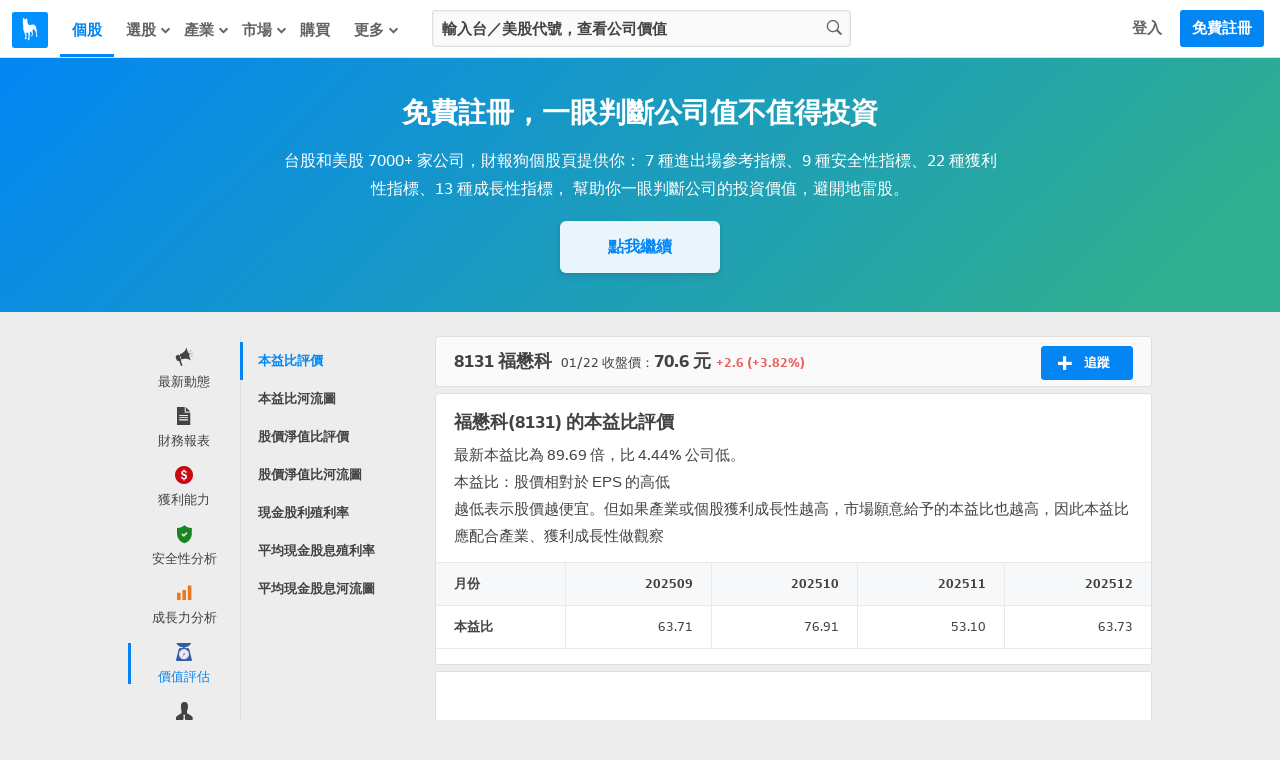

--- FILE ---
content_type: text/html; charset=utf-8
request_url: https://statementdog.com/analysis/8131/pe
body_size: 28815
content:
<!DOCTYPE html>
<html lang="zh-Hant">
<head>
  
    <link rel="stylesheet" href="https://cdn.statementdog.com/vite/assets/not_signed_in_legacy-BOlOA27p.css" />
  <link rel="stylesheet" href="https://cdn.statementdog.com/vite/assets/footer-Bc9eoKMK.css" />

  <meta name="csrf-param" content="authenticity_token" />
<meta name="csrf-token" content="7LydZhHM2u6HiGhLRJbkM2aNwd9OQv5VW8tD1IAIDoxgmQj918Fe37iWvHcjkvIjwfbSoS44Y74ctZBgPfogEA" />
  <meta http-equiv="content-type" content="text/html;charset=utf-8" />
<meta http-equiv="X-UA-Compatible" content="IE=EDGE" />
<title>福懋科(8131)最新本益比為89.69倍，比4.44%公司低 | 財報狗股票</title>
<meta name="description" content="本益比衡量股價相對於 EPS 的高低，越低表示股價越便宜，需觀察走勢並配合產業特性做觀察。財報狗提供福懋科最新本益比，幫助投資人判斷個股是否股價高估" />
<meta name="distribution" content="Taiwan"/>
<meta name="viewport" content="width=1024">
<meta property="fb:app_id" content="426285427469798" />
<meta property="og:url" content="https://statementdog.com/analysis/8131/pe" />
<meta property="og:title" content="福懋科(8131)最新本益比為89.69倍，比4.44%公司低 | 財報狗股票" />
<meta property="og:description" content="本益比衡量股價相對於 EPS 的高低，越低表示股價越便宜，需觀察走勢並配合產業特性做觀察。財報狗提供福懋科最新本益比，幫助投資人判斷個股是否股價高估" />
<meta property="og:type" content="website" />
<meta property="og:image" content="https://statementdog.com/img/statementdog_default_og_image.jpeg" />
<meta property="og:site_name" content="財報狗" />
<meta name="robots" content="index, follow" />
  <link rel="canonical" href="https://statementdog.com/analysis/8131/pe" />


  <!-- Google Tag Manager -->
<script>(function(w,d,s,l,i){w[l]=w[l]||[];w[l].push({'gtm.start':
new Date().getTime(),event:'gtm.js'});var f=d.getElementsByTagName(s)[0],
j=d.createElement(s),dl=l!='dataLayer'?'&l='+l:'';j.async=true;j.src=
'https://www.googletagmanager.com/gtm.js?id='+i+dl;f.parentNode.insertBefore(j,f);
})(window,document,'script','dataLayer','GTM-PSVNKLQ');</script>
<!-- End Google Tag Manager -->

<script>
(function(window) {
  const firstSignIn = ({ platform, ...params }) => {
    dataLayer.push({
      event: 'first_sign_in',
      platform,
      ...params,
    })
  }

  window.gaEvents = {
    firstSignIn
  }
})(window)
</script>

  <script>
window._statementdog_global_variable_ = {
  currentUser: {"name":null,"roles":[],"avatar_url":"/img/user/default_icon.png","id":null,"email":null,"experiments":{"signed_in_mobile_indicator_page_indicator_quick_links_for_new_user":"未設定","signed_in_mobile_indicator_page_indicator_quick_links_for_old_user":"未設定","20250313_new_mobile_navi_v5_signed_in_for_new_user":"未設定","20250903_signed_in_analysis_page_ai_assistant":"未設定","20251203_signed_in_chip_and_highlights_risks_module_for_new_user":"未設定"},"confirmed_guidance_list":[],"uninspected_notifications_count":null,"is_signed_in":false,"permissions":{"can_view_us_stock_vip_indicators":null,"can_view_tw_stock_vip_indicators":null,"can_view_tw_stock_product_and_sales":null,"can_use_custom_screener_for_us_stocks":null,"can_view_unlimited_data_in_industry_page":null,"query_all_stocks_daily_count":null,"view_all_stocks_indicators_daily_count":null,"query_us_stocks_daily_count":null,"view_us_stocks_indicators_daily_count":null,"query_all_stocks_daily_limit":15,"query_us_stocks_daily_limit":4,"view_all_stocks_indicators_daily_limit":40,"view_us_stocks_indicators_daily_limit":15}},
  page: {
    controllerName: "analysis",
    controllerActionName: "index",
    ad: "",
  },
  trackingEventTypes: {
    viewedStockChipData: "Viewd stock chip data",
    clickedAnalysisMenuOptions: "Clicked analysis menu options",
    clickedTrackingBtnInAnalysis: "Clicked tracking btn in analysis",
    clickFeed: "click feed",
  },
  amplitudeUserProperties: {

  },
  sentryDisable: false,
  AIAssistantDefaultQuestions: ["下一步看什麼？", "下一步該看什麼資訊？", "主要客戶是誰", "今天大盤如何？", "今天榜單如何？", "今日焦點在哪？", "今明兩年預估 EPS？", "介紹這個題材", "健診指標有變化嗎？", "公司主要做什麼", "公司後續展望", "公司整體體質如何？", "和同業相比是高是低？", "哪些供應鏈受惠？", "哪些值得注意？", "哪些公司受惠？", "哪些族群最強？", "哪些特別要留意？", "哪些產業最強？", "哪些跌最明顯？", "報告重點在哪？", "市場在看哪些題材", "幫我分析這個數據", "幫我解讀這個數據", "年增月增特別之處？", "影響哪些公司？", "排行榜怎麼解讀？", "整體動向如何？", "新聞重點在哪？", "最新損益有什麼變化？", "最近為何被討論？", "最近趨勢怎麼看？", "有哪些變化？", "未來兩年預估 EPS", "未來損益表現如何？", "本益比多少算偏低？", "歷史 EPS 變化關鍵？", "歷史毛利率變化關鍵？", "營收後續可能怎麼走？", "產品營收佔比", "產業前景概況", "產業現況如何？", "目前價位的風險在哪？", "目前在歷史區間高點？", "目前本益比是高是低？", "競爭對手與優劣勢", "背景是什麼？", "近期 EPS 變動原因？", "近期有什麼變化？", "近期毛利率變動原因？", "近期營收動能是什麼？", "近期營收變化主因？", "追蹤股有何變化？", "追蹤股總覽", "長期持有要注意什麼？", "長短期營收近期變化？", "題材趨勢和成長性？", "題材重點在哪？"]
}
</script>

  <script src="https://cdn.statementdog.com/vite/assets/amplitude_analytics-CgtStKWZ.js" crossorigin="anonymous" type="module" defer="defer"></script><link rel="modulepreload" href="https://cdn.statementdog.com/vite/assets/exports-BhEzlOD-.js" as="script" crossorigin="anonymous" defer="defer">

<script type="text/javascript">
// 初始化事件佇列 - 在 Vite JavaScript 載入前保存事件
window.amplitudeEventQueue = []

// 暫時的事件方法 - 所有呼叫的事件都會加入佇列，待 vite js 載入後會被真正的實作覆蓋
window.amplitudeEvents = new Proxy({}, {
  get: function(target, prop) {
    if (typeof prop === 'string') {
      return function(eventProperties, eventCallback) {
        window.amplitudeEventQueue.push([prop, eventProperties, eventCallback])
      }
    }
    return target[prop]
  }
})

window._amplitude_init_data = function () {
  const userProperties = (() => {
    const currentUser = window._statementdog_global_variable_.currentUser
    const amplitudeUserProperties = window._statementdog_global_variable_.amplitudeUserProperties
    const controllerName = window._statementdog_global_variable_.page.controllerName
    const isSignedIn = currentUser?.is_signed_in || false

    // 登入狀態檢查：未登入用戶不設定用戶屬性
    // 實際事件發送的登入檢查在 AmplitudeManager 中處理
    if (!isSignedIn) {
      return {}
    }

    const userProperties = {
      roles: currentUser.roles,
      email: amplitudeUserProperties.userEmail,
      user_id: currentUser.id,
      "User account created at": amplitudeUserProperties.userCreatedAt,
      "User account confirmed at": amplitudeUserProperties.userConfirmedAt,
      "訂閱過財報狗商品的期數": amplitudeUserProperties.userSubscriptionsPeriods,
    }

    Object.entries(currentUser.experiments).forEach(([key, value]) => {
      userProperties[key] = value
    })

    if (amplitudeUserProperties.week0visitDays) {
      userProperties["week 0 造訪天數"] = amplitudeUserProperties.week0visitDays
    }
    if (amplitudeUserProperties.week1visitDays) {
      userProperties["week 1 造訪天數"] = amplitudeUserProperties.week1visitDays
    }

    return userProperties
  })();

  const pageViewedEvent = {
    pageEventProperties: {
      "Signed in?": window._statementdog_global_variable_.currentUser.is_signed_in || false,
      "Controller name": window._statementdog_global_variable_.page.controllerName,
      "Controller action name": window._statementdog_global_variable_.page.controllerActionName,
      "Path": window.location.pathname,
      "ad": window._statementdog_global_variable_.page.ad,
    },
    userProperties: userProperties,
  }

  return {
    apiKey: "0ab77a441fbc226251ef1a272380fcd7",
    deviceId: "5db25f36-439d-4dbf-ab69-a0987fd7ce02",
    userId: null,
    userProperties: userProperties,
    pageViewedEvent: pageViewedEvent,
  }
}()
</script>


<!-- Meta Pixel Code -->
<script>
!function(f,b,e,v,n,t,s)
{if(f.fbq)return;n=f.fbq=function(){n.callMethod?
n.callMethod.apply(n,arguments):n.queue.push(arguments)};
if(!f._fbq)f._fbq=n;n.push=n;n.loaded=!0;n.version='2.0';
n.queue=[];t=b.createElement(e);t.async=!0;
t.src=v;s=b.getElementsByTagName(e)[0];
s.parentNode.insertBefore(t,s)}(window, document,'script',
'https://connect.facebook.net/en_US/fbevents.js');
fbq('init', '1265443774131605', {
  em: '',
  fbp: '',
  fbc: ''
});
</script>
<noscript><img height="1" width="1" style="display:none"
src="https://www.facebook.com/tr?id=1265443774131605&ev=PageView&noscript=1"
/></noscript>
<!-- End Meta Pixel Code -->

<script>
window.sendMetaPixelEvent = ({eventType, eventName, eventProperties}) => {
  fbq(eventType, eventName, eventProperties)
}

(function(window) {
  const pageView = () => {
    window.sendMetaPixelEvent({
      eventType: 'track',
      eventName: 'PageView',
      eventProperties: {
        controllerName: window._statementdog_global_variable_.page.controllerName,
        controllerActionName: window._statementdog_global_variable_.page.controllerActionName,
        path: window.location.pathname,
        queryString: window.location.search,
        isMobile: false,
        isSignedIn: false
      },
    })
  }

  const pageViewUsStock = () => {
    window.sendMetaPixelEvent({
      eventType: 'trackCustom',
      eventName: 'PageViewUsStock',
      eventProperties: {
        ticker: window.location.pathname.split('/')[2],
        path: window.location.pathname,
        queryString: window.location.search,
        isMobile: false,
        isSignedIn: false
      },
    })
  }

  const initiateCheckout = () => {
    window.sendMetaPixelEvent({
      eventType: 'track',
      eventName: 'InitiateCheckout',
    })
  }

  const addPaymentInfo = () => {
    window.sendMetaPixelEvent({
      eventType: 'track',
      eventName: 'AddPaymentInfo',
    })
  }

  const purchase = ({ price, planName }) => {
    window.sendMetaPixelEvent({
      eventType: 'track',
      eventName: 'Purchase',
      eventProperties: {
        currency: 'TWD',
        value: price,
        content_name: planName
      },
    })
  }


  window.metaPixelEvents = {
    pageView,
    pageViewUsStock,
    initiateCheckout,
    addPaymentInfo,
    purchase,
  }
})(window)

window.metaPixelEvents.pageView()
</script>




  <script src="https://cdn.statementdog.com/vite/assets/impression_observer-DeYZT7LK.js" crossorigin="anonymous" type="module" async="async"></script>
  <script>
    window.observeListItemImpression = (payload) => { window.observeListItemImpression = payload }
  </script>


  <link rel="stylesheet" href="https://cdn.statementdog.com/vite/assets/fonts-BKIjcD8_.css" />

  <link rel="icon" type="image/x-icon" href="https://cdn.statementdog.com/assets/favicon-ad060b384520a89a5f85ff4da8c3fe30c16a198e2f6bf17d38930442374c9225.ico" />
  
</head>

<svg class="global-svg-icons-defs" version="1.1" xmlns="http://www.w3.org/2000/svg" xmlns:xlink="http://www.w3.org/1999/xlink" width="0" height="0" viewBox="0 0 0 0" style="position: absolute; top: 0; left: 0; width: 0 !important; height: 0 !important;">
  <defs>
    <symbol id="svg-icon-statementdog-logo" viewBox="0 0 48 48" fill="none">
      <path d="M48 0H0V48H48V0Z" fill="#0091FF"/>
      <path d="M18.9455 9.58797C18.9475 9.51086 18.9757 9.43671 19.0255 9.3778C19.0753 9.3189 19.1437 9.27876 19.2194 9.26404C19.2951 9.24931 19.3736 9.26088 19.4419 9.29683C19.5101 9.33278 19.5641 9.39096 19.5947 9.46174C20.1378 10.7401 21.1637 11.8081 20.7229 13.5133C20.3742 14.8639 21.0014 16.2745 21.6185 17.5008C22.1135 18.4826 23.5361 18.7932 24.7444 18.4526C25.1271 18.3444 25.4958 18.1841 25.8825 18.0879C29.357 17.2163 31.5351 18.6049 32.3467 22.2958C32.7771 24.305 33.0034 26.3526 33.0219 28.4073C33.0724 30.166 33.3698 31.909 33.9056 33.585C34.0118 33.9296 34.2683 34.2703 33.9537 34.6049C33.6651 34.9074 33.2924 34.8533 32.9257 34.7351C32.727 34.6894 32.5532 34.5697 32.4396 34.4003C32.3261 34.2309 32.2814 34.0246 32.3146 33.8234C32.4669 32.4208 32.2124 31.0442 32.0441 29.6576C31.7896 27.5677 30.5012 26.0108 29.4232 24.3557C29.0465 23.7766 28.4534 24.0411 28.0927 24.538C27.2651 25.6842 26.8904 26.9425 27.5497 28.281C27.725 28.6183 27.8288 28.9882 27.8547 29.3674C27.8805 29.7467 27.8279 30.1272 27.6999 30.4852C27.4996 31.1163 27.4114 31.7816 27.2751 32.4328C27.1609 32.9818 26.9245 33.4627 26.3494 33.6351C25.9767 33.7393 25.4858 33.8755 25.2654 33.4347C25.045 32.9939 25.5279 32.8456 25.8104 32.6472C26.5999 32.0942 26.8724 30.7717 26.4115 29.4693C26.2219 28.9719 25.9976 28.4885 25.7403 28.0225C25.58 27.718 25.4858 27.2591 24.9949 27.3733C24.7613 27.4211 24.5506 27.5457 24.3962 27.7273C24.2418 27.9089 24.1528 28.137 24.1433 28.3752C24.0097 29.6643 23.8761 30.9534 23.7425 32.2425C23.5421 34.2923 23.1414 36.3241 23.2356 38.398C23.2536 38.8208 23.1614 39.2095 22.6545 39.3077C22.1475 39.4059 21.5785 39.5822 21.1276 39.1835C20.7609 38.8609 20.9553 38.4461 21.1036 38.0714C22.1736 35.3823 22.1275 32.6131 21.6626 29.8219C21.5504 29.1386 19.7691 28.3692 19.2581 28.7719C18.9255 29.0284 19.0577 29.4492 19.0577 29.8039C19.1038 31.8958 19.4384 33.9757 19.2962 36.0756C19.204 37.4302 18.4706 38.0473 17.2924 37.7027C16.8075 37.5604 16.551 37.2458 16.9257 36.8351C18.7792 34.7932 17.7633 32.6432 17.1562 30.5433C16.6804 28.853 16.0659 27.205 15.3187 25.616C14.5974 24.1112 14.8919 22.398 15.0582 20.807C15.248 19.2183 15.0222 17.6076 14.403 16.1322C14.0584 15.3187 13.8199 14.5132 14.0183 13.6155C14.0536 13.3535 14.0359 13.0871 13.9662 12.8321C13.6776 11.4294 14.421 9.55992 15.5872 8.73437C15.9579 8.47188 16.1302 8.61214 16.2124 8.98685C16.2405 9.15089 16.2506 9.31753 16.2425 9.48378C16.2264 10.1951 16.3867 10.7281 17.2664 10.7421C18.11 10.7582 18.9255 10.8163 18.9335 9.61402L18.9455 9.58797Z" fill="white"/>
    </symbol>
    <symbol id="svg-icon-apple-podcast-color" viewBox="0 0 24 24" fill="none">
      <defs>
        <linearGradient id="paint0_linear" x1="12.601" y1=".006" x2="12.601" y2="25.166" gradientUnits="userSpaceOnUse">
          <stop stop-color="#F452FF"/>
          <stop offset="1" stop-color="#832BC1"/>
        </linearGradient>
      </defs>
      <path fill-rule="evenodd" clip-rule="evenodd" d="M24.68 21.816a5.311 5.311 0 0 1-1.61 2.11 5.073 5.073 0 0 1-1.77.92c-.98.245-1.99.352-3 .32H6.94c-1.01.033-2.019-.075-3-.32a5.222 5.222 0 0 1-1.78-.92 5.41 5.41 0 0 1-1.66-2.11 9.9 9.9 0 0 1-.49-3.57V6.926a9.9 9.9 0 0 1 .49-3.57 5.41 5.41 0 0 1 1.62-2.11A5.22 5.22 0 0 1 3.9.326a10.88 10.88 0 0 1 3-.32h11.36a10.93 10.93 0 0 1 3 .32 5.07 5.07 0 0 1 1.77.92 5.311 5.311 0 0 1 1.61 2.11c.384 1.15.553 2.36.5 3.57v11.32a9.932 9.932 0 0 1-.46 3.57z" fill="url(#paint0_linear)"/><path d="M14.42 14.466a2.49 2.49 0 0 0-1.82-.65 2.49 2.49 0 0 0-1.82.65 1.14 1.14 0 0 0-.34.73 9.559 9.559 0 0 0 0 1.9c.07.77.19 1.8.36 2.85.066.482.163.96.29 1.43a1.43 1.43 0 0 0 1.47.88 1.43 1.43 0 0 0 1.47-.88c.128-.47.225-.948.29-1.43.17-1.05.29-2.08.36-2.85a9.559 9.559 0 0 0 0-1.9 1.19 1.19 0 0 0-.26-.73zm-3.92-3.55a2.06 2.06 0 1 0 4.12 0 2.06 2.06 0 0 0-4.12 0zm2-8.12a8.85 8.85 0 0 0-2.91 17.2.12.12 0 0 0 .16-.13c0-.31-.09-.61-.13-.91a.28.28 0 0 0-.18-.24 7.72 7.72 0 1 1 6.16 0 .32.32 0 0 0-.18.24c0 .3-.08.6-.13.91a.12.12 0 0 0 .044.11.12.12 0 0 0 .117.02 8.85 8.85 0 0 0-3-17.2h.05zm-.16 4.06a4.79 4.79 0 0 1 3.47 8.28.359.359 0 0 0-.12.29c.02.333.02.667 0 1a.12.12 0 0 0 .18.11 5.93 5.93 0 1 0-6.67 0 .12.12 0 0 0 .123-.002.12.12 0 0 0 .058-.108 8.567 8.567 0 0 1 0-1 .39.39 0 0 0-.11-.29 4.73 4.73 0 0 1-1.52-3.62 4.8 4.8 0 0 1 4.67-4.66h-.08z" fill="#fff"/>
    </symbol>
    <symbol id="svg-icon-spotify-color" viewBox="0 0 24 24">
      <path d="M12 24C18.6274 24 24 18.6274 24 12C24 5.37258 18.6274 0 12 0C5.37258 0 0 5.37258 0 12C0 18.6274 5.37258 24 12 24Z" fill="#12C64B"/>
      <path d="M16.3349 16.4359C16.2398 16.5984 16.0842 16.7164 15.9022 16.7642C15.7202 16.8121 15.5266 16.7857 15.364 16.6909C13.4972 15.6 11.3413 15.4255 9.86036 15.4636C8.8984 15.4883 7.94174 15.6144 7.00628 15.84C6.83212 15.8708 6.65272 15.8356 6.50317 15.7412C6.35362 15.6467 6.24466 15.4999 6.1976 15.3294C6.15055 15.1589 6.16878 14.977 6.24873 14.8193C6.32868 14.6615 6.4646 14.5392 6.62991 14.4764C7.6605 14.2202 8.71567 14.0757 9.77718 14.0455C10.7931 14.0079 11.81 14.0816 12.8099 14.265C13.961 14.4734 15.0679 14.8774 16.0826 15.4595C16.1637 15.5067 16.2346 15.5695 16.2912 15.6442C16.3479 15.719 16.3891 15.8043 16.4126 15.8951C16.436 15.9859 16.4413 16.0804 16.4279 16.1733C16.4146 16.2661 16.383 16.3554 16.3349 16.4359Z" fill="white"/>
      <path d="M17.655 13.6936C17.581 13.8207 17.4749 13.9262 17.3473 13.9994C17.2198 14.0726 17.0752 14.1111 16.9282 14.1109C16.7789 14.1111 16.6324 14.0711 16.5041 13.995C14.2936 12.7036 11.7409 12.495 9.98589 12.5495C8.84649 12.5783 7.71334 12.7278 6.60544 12.9954C6.39351 13.0453 6.17049 13.0111 5.98325 12.9C5.79602 12.7889 5.65915 12.6095 5.60141 12.3996C5.54368 12.1896 5.56957 11.9655 5.67365 11.7743C5.77773 11.583 5.95189 11.4396 6.15953 11.3741C7.38043 11.0719 8.63043 10.9028 9.88771 10.8695C11.0914 10.8232 12.2965 10.9106 13.4809 11.13C14.8432 11.377 16.1531 11.8557 17.3536 12.5454C17.5454 12.6581 17.6848 12.8422 17.7413 13.0573C17.7978 13.2725 17.7668 13.5013 17.655 13.6936Z" fill="white"/>
      <path d="M19.3635 10.6896C19.2953 10.8067 19.2046 10.9092 19.0967 10.9912C18.9888 11.0732 18.8657 11.1331 18.7346 11.1675C18.6035 11.2018 18.4668 11.2099 18.3326 11.1913C18.1983 11.1727 18.069 11.1278 17.9521 11.0591C12.6967 7.98818 5.87988 9.8141 5.81579 9.83182C5.68331 9.87379 5.54373 9.88857 5.4054 9.87528C5.26707 9.862 5.13285 9.82092 5.01078 9.75452C4.88871 9.68811 4.78131 9.59774 4.69501 9.48883C4.6087 9.37991 4.54528 9.25469 4.50854 9.12067C4.4718 8.98666 4.46249 8.8466 4.48118 8.7089C4.49987 8.5712 4.54617 8.43869 4.61731 8.31931C4.68844 8.19994 4.78295 8.09615 4.89516 8.01418C5.00737 7.93221 5.13498 7.87374 5.27033 7.84227C6.76429 7.47406 8.29357 7.26787 9.8317 7.22727C11.3076 7.17227 12.785 7.27927 14.2376 7.54636C15.9081 7.84673 17.5149 8.4306 18.9885 9.27273C19.1066 9.34075 19.21 9.43146 19.2928 9.53964C19.3756 9.64783 19.4362 9.77133 19.4711 9.90304C19.5059 10.0348 19.5144 10.1721 19.4959 10.3071C19.4775 10.442 19.4325 10.572 19.3635 10.6896Z" fill="white"/>
    </symbol>
    <symbol id="svg-icon-more-horiz" viewBox="0 0 24 24">
      <path d="M6 10c-1.1 0-2 .9-2 2s.9 2 2 2 2-.9 2-2-.9-2-2-2zm12 0c-1.1 0-2 .9-2 2s.9 2 2 2 2-.9 2-2-.9-2-2-2zm-6 0c-1.1 0-2 .9-2 2s.9 2 2 2 2-.9 2-2-.9-2-2-2z"/>
    </symbol>
    <symbol id="svg-icon-fake-chart-paywall-background" fill="none" viewBox="0 0 911 259">
      <path stroke="#A0A0A0" stroke-width="2.5" d="M1 49.21l12.078 29.558L26.427 91.8l12.395-7.946 12.713 9.218 12.078 17.48 13.031 13.985L89.04 157.59l12.714-6.356 13.031 13.984 25.109-17.48 12.395 2.542 12.713 9.853 12.078 2.225 13.031 6.674 12.396 49.582 13.349 5.403 25.108-11.759 12.396 11.759h12.713l12.078-25.744 13.031-5.721 13.031 4.768 12.078-15.574h13.348l38.458-27.652 11.76-9.217 12.713 15.256 24.791-2.543 13.667-12.713 12.713-3.178 11.76-6.675 25.427 14.939 12.713-2.225 14.62 6.992 9.535 2.543h13.349l12.078 3.814h13.031l13.031-13.985 13.031-1.907 12.713 1.907 15.892-5.721 9.217-4.45 12.078-21.93 13.031-13.031 12.395 9.217 12.396-2.543 12.395 2.543 13.031 12.078 13.985-13.667 10.806-14.62 13.349-4.132 12.078-11.124 12.713 4.45 14.303 25.426 11.441 15.574 12.396 25.426 12.395 35.28 16.21-16.21 9.217-11.442 12.713-7.628 12.396 9.217 12.713 16.845 13.349-10.806 11.76-18.752 12.713-4.45"/>
      <path stroke="#E0E0E0" stroke-width="2" d="M1 97.838l12.396 20.341 12.713 8.264 13.349-5.721 12.395 6.357 14.62 13.349 10.171 6.674 13.031 22.566 12.396-4.767 12.395 9.535 25.427-11.442 12.077 1.271 13.349 6.675 9.217.953 15.892 5.085 12.713 32.419 12.396 3.496 25.426-7.628 12.714 7.946h12.395l12.713-17.481 12.714-6.992 13.031 6.992 12.077-10.488h14.303l31.783-15.892 17.163-8.263 12.395 9.853 25.745-1.59 12.395-8.263 10.489-1.907 14.62-5.403 25.109 10.488 13.349-1.589 13.349 4.132 10.488 1.907h14.303l12.077 2.542h12.713l12.078-8.581 13.031-1.271 13.349 1.271 24.791-6.675 13.031-15.256 11.76-7.627 12.713 5.403 13.031-1.59 12.078 1.59 13.349 8.581 12.395-8.581 12.714-10.807 13.349-2.542 11.442-7.31 12.395 3.496 12.396 14.302 14.302 13.985 11.76 15.256 12.077 23.201 14.938-10.17 10.807-8.582 13.031-4.449 12.395 6.356 11.76 11.124 13.349-6.992 12.078-12.713L910 159.18"/>
      <path stroke="#666" stroke-width="2.5" d="M1 1l13.031 41.318 12.396 17.163L38.822 48.04l13.031 13.35 12.713 25.108 13.667 18.752 11.442 44.496 12.713-9.217 12.714 19.07 25.108-23.519 13.032 4.449 12.713 12.396 12.077 2.86 12.714 9.217 12.077 68.016 13.349 7.946 12.714-10.17 11.759-6.993 12.714 17.163h12.713l12.713-34.961 12.714-8.582 12.395 7.31 12.713-22.248 13.349.954 38.458-39.094 11.124-12.077 13.031 20.977 25.745-3.814 12.077-17.163 13.031-5.086 11.76-8.899 11.76 8.899 12.713 11.442 14.303-2.542 12.713 8.263 11.124 4.768h13.349l11.76 5.085 13.667-.953 13.031-18.117 12.077-2.225 13.031 2.225 12.714-5.721 12.395-8.263 13.031-31.466 11.76-15.891 13.031 12.077 12.714-3.814 12.395 4.768 12.713 15.256 13.667-18.117 11.124-20.023 13.985-6.675 11.76-14.938 12.395 6.675 13.349 32.1 12.713 25.109 12.714 33.691 12.077 48.31 15.892-21.612 8.899-15.574 12.713-11.124 13.667 13.031 12.078 22.884 12.395-13.667 12.078-26.062L910 129.086"/>
      <path fill="#0F8BE9" d="M750.5 27c10.77 0 19.5 8.73 19.5 19.5S761.27 66 750.5 66 731 57.27 731 46.5 739.73 27 750.5 27zm0 7c-6.904 0-12.5 5.596-12.5 12.5S743.596 59 750.5 59 763 53.404 763 46.5 757.404 34 750.5 34zM206.5 220c10.77 0 19.5 8.73 19.5 19.5s-8.73 19.5-19.5 19.5-19.5-8.73-19.5-19.5 8.73-19.5 19.5-19.5zm0 7c-6.904 0-12.5 5.596-12.5 12.5s5.596 12.5 12.5 12.5 12.5-5.596 12.5-12.5-5.596-12.5-12.5-12.5z"/>
    </symbol>
    <symbol id="svg-icon-guidance-dialog-background" viewBox="0 0 298 234">
      <g clip-path="url(#d)">
      <circle cx="157" cy="117" r="117" fill="url(#a)"/>
      <g clip-path="url(#c)">
      <path d="m53.041 15.453c-0.3469 0.1125-0.5469 0.3125-0.6438 0.6391-0.0547 0.1828-0.064 0.6078-0.064 2.8265 0 2.9391-0.0032 2.9016 0.2968 3.2016 0.4016 0.4 1.3391 0.4 1.7407 0 0.3-0.3 0.2968-0.2625 0.2968-3.2016 0-2.8437-0.0046-2.8937-0.2359-3.1687-0.1937-0.2297-0.4016-0.3063-0.8687-0.3188-0.1743-0.0098-0.3491-0.0025-0.5219 0.0219zm-7.7391 3.0875c-0.2469 0.1125-0.6109 0.4688-0.7375 0.7219-0.0651 0.1264-0.1006 0.2659-0.1039 0.408-0.0032 0.1421 0.0259 0.2831 0.0852 0.4123 0.1156 0.2578 3.7468 3.9016 4.0328 4.0469 0.4062 0.2083 0.8193 0.1073 1.239-0.3031 0.4125-0.4032 0.5219-0.8407 0.3125-1.2485-0.1453-0.2859-3.789-3.9172-4.0468-4.0328-0.1233-0.0532-0.256-0.081-0.3902-0.0818s-0.2672 0.0254-0.3911 0.0771zm15.781 0.025c-0.1922 0.0891-0.5203 0.3969-2.086 1.9672-1.439 1.4422-1.8781 1.9078-1.9484 2.0609-0.0581 0.1271-0.0881 0.2652-0.0878 0.4049s0.0307 0.2777 0.0894 0.4045c0.1093 0.2344 0.4687 0.6031 0.7109 0.7297 0.2453 0.1281 0.6094 0.1266 0.8641-0.0031 0.2609-0.1344 3.8703-3.7438 4.0046-4.0047 0.0638-0.1344 0.0973-0.2812 0.0981-0.43 8e-4 -0.1487-0.031-0.2959-0.0934-0.4309-0.1729-0.2892-0.4172-0.5292-0.7093-0.6969-0.1294-0.0697-0.274-0.1064-0.4209-0.1066-0.147-3e-4 -0.2917 0.0358-0.4213 0.105zm-18.991 7.8281c-0.4604 0.1448-0.6901 0.5131-0.689 1.1047 0.0015 0.6047 0.2265 0.9672 0.6875 1.1047 0.1844 0.0547 0.5953 0.0641 2.8281 0.0641 2.3266 0 2.6375-0.0078 2.8281-0.0703 0.1402-0.0458 0.2675-0.124 0.3718-0.2283 0.1042-0.1042 0.1824-0.2316 0.2282-0.3717 0.1344-0.4141 0.0672-1.0016-0.1468-1.2922-0.0854-0.0938-0.1864-0.1721-0.2985-0.2313l-0.214-0.1187-2.7079-0.0094c-2.1796-0.0062-2.7437 0.0031-2.8875 0.0484zm17.259-0.0218c-0.2112 0.0584-0.4021 0.1741-0.5515 0.3343-0.2141 0.2891-0.2813 0.8766-0.1469 1.2907 0.0906 0.2812 0.3187 0.5093 0.6 0.6 0.1906 0.0625 0.5015 0.0703 2.8281 0.0703 2.2328 0 2.6438-0.0094 2.8281-0.0641 0.461-0.1375 0.686-0.5 0.6875-1.1047 0-0.6015-0.2297-0.9625-0.7062-1.1062-0.161-0.0485-0.6656-0.0578-2.8031-0.0547-1.4344 0.0031-2.6657 0.0187-2.736 0.0344zm-10.769 4.6937c-0.1922 0.0891-0.5203 0.3969-2.086 1.9672-1.439 1.4422-1.8781 1.9078-1.9484 2.0609-0.0581 0.1271-0.0881 0.2652-0.0878 0.4049s0.0307 0.2777 0.0894 0.4045c0.1093 0.2344 0.4687 0.6031 0.7109 0.7297 0.2453 0.1281 0.6094 0.1266 0.8641-0.0031 0.2609-0.1344 3.8703-3.7438 4.0046-4.0047 0.0638-0.1344 0.0973-0.2812 0.0981-0.43 8e-4 -0.1487-0.031-0.2959-0.0934-0.4309-0.1729-0.2892-0.4172-0.5292-0.7093-0.6969-0.1294-0.0697-0.274-0.1064-0.4209-0.1066-0.147-3e-4 -0.2917 0.0358-0.4213 0.105zm9.2187-0.025c-0.2469 0.1125-0.6109 0.4688-0.7375 0.7219-0.0651 0.1264-0.1006 0.2659-0.1039 0.408-0.0032 0.1421 0.0259 0.2831 0.0852 0.4123 0.1156 0.2578 3.7468 3.9016 4.0328 4.0469 0.4062 0.2083 0.8193 0.1073 1.239-0.3031 0.4125-0.4032 0.5219-0.8407 0.3125-1.2485-0.1453-0.2859-3.789-3.9172-4.0468-4.0328-0.1233-0.0532-0.256-0.081-0.3902-0.0818s-0.2672 0.0254-0.3911 0.0771zm-4.7 1.5797c-0.211 0.0596-0.4017 0.1758-0.5515 0.3359-0.2157 0.2907-0.2172 0.311-0.2172 3.1204 0 2.2375 0.0093 2.6484 0.064 2.8328 0.1354 0.4583 0.5032 0.687 1.1032 0.6859 0.6 0.0021 0.9677-0.2266 1.1031-0.6859 0.0969-0.3313 0.0953-5.3547-0.0031-5.6438-0.0305-0.1164-0.086-0.2249-0.1626-0.3177-0.0767-0.0928-0.1726-0.1678-0.2812-0.2198-0.1719-0.0937-0.2719-0.1172-0.5672-0.1281-0.1627-0.0102-0.3261-0.0034-0.4875 0.0203z" clip-rule="evenodd" fill="#0386F4" fill-rule="evenodd"/>
      </g>
      <g clip-path="url(#b)">
      <path d="m287.11 75.381c-0.291 0.0945-0.459 0.2625-0.541 0.5368-0.046 0.1536-0.053 0.5106-0.053 2.3744 0 2.4688-3e-3 2.4373 0.249 2.6893 0.337 0.336 1.125 0.336 1.462 0 0.252-0.252 0.249-0.2205 0.249-2.6893 0-2.3888-3e-3 -2.4308-0.198-2.6618-0.162-0.1929-0.337-0.2573-0.729-0.2678-0.147-0.0082-0.294-0.0021-0.439 0.0184zm-6.501 2.5935c-0.207 0.0945-0.513 0.3938-0.619 0.6064-0.055 0.1061-0.085 0.2233-0.087 0.3427-3e-3 0.1194 0.021 0.2378 0.071 0.3464 0.097 0.2165 3.147 3.2773 3.388 3.3993 0.341 0.175 0.688 0.0902 1.04-0.2546 0.347-0.3386 0.439-0.7061 0.263-1.0487-0.122-0.2402-3.183-3.2904-3.399-3.3875-0.104-0.0447-0.215-0.0681-0.328-0.0687-0.113-7e-4 -0.225 0.0213-0.329 0.0647zm13.257 0.021c-0.162 0.0748-0.437 0.3334-1.753 1.6525-1.208 1.2114-1.577 1.6025-1.636 1.7312-0.049 0.1067-0.074 0.2227-0.074 0.34 0 0.1174 0.026 0.2333 0.075 0.3398 0.092 0.1969 0.394 0.5067 0.597 0.613 0.206 0.1076 0.512 0.1063 0.726-0.0027 0.219-0.1128 3.251-3.1447 3.364-3.3639 0.054-0.1129 0.082-0.2362 0.082-0.3612 1e-3 -0.1249-0.026-0.2485-0.078-0.362-0.145-0.2429-0.351-0.4444-0.596-0.5854-0.109-0.0585-0.23-0.0893-0.354-0.0895-0.123-2e-4 -0.245 0.0301-0.353 0.0882zm-15.953 6.5757c-0.386 0.1216-0.579 0.4309-0.578 0.9279 1e-3 0.5079 0.19 0.8124 0.577 0.9279 0.155 0.046 0.5 0.0538 2.376 0.0538 1.954 0 2.215-0.0065 2.375-0.059 0.118-0.0385 0.225-0.1042 0.313-0.1917 0.087-0.0876 0.153-0.1946 0.191-0.3123 0.113-0.3478 0.057-0.8413-0.123-1.0855-0.072-0.0788-0.156-0.1445-0.251-0.1942l-0.179-0.0998-2.275-0.0078c-1.831-0.0053-2.305 0.0026-2.426 0.0407zm14.498-0.0184c-0.177 0.0491-0.337 0.1463-0.463 0.2809-0.18 0.2428-0.236 0.7363-0.123 1.0841 0.076 0.2362 0.267 0.4279 0.504 0.504 0.16 0.0525 0.421 0.059 2.375 0.059 1.876 0 2.221-0.0078 2.376-0.0538 0.387-0.1155 0.576-0.42 0.577-0.9279 0-0.5053-0.193-0.8085-0.593-0.9293-0.135-0.0406-0.559-0.0485-2.354-0.0459-1.205 0.0026-2.24 0.0158-2.299 0.0289zm-9.045 3.9427c-0.162 0.0748-0.437 0.3334-1.753 1.6525-1.208 1.2114-1.577 1.6025-1.636 1.7312-0.049 0.1067-0.074 0.2227-0.074 0.34 0 0.1174 0.026 0.2333 0.075 0.3398 0.092 0.1969 0.394 0.5067 0.597 0.613 0.206 0.1076 0.512 0.1063 0.726-0.0027 0.219-0.1128 3.251-3.1447 3.364-3.3639 0.054-0.1129 0.082-0.2362 0.082-0.3612 1e-3 -0.1249-0.026-0.2485-0.078-0.362-0.145-0.2429-0.351-0.4444-0.596-0.5854-0.109-0.0585-0.23-0.0893-0.354-0.0895-0.123-2e-4 -0.245 0.0301-0.353 0.0882zm7.743-0.021c-0.207 0.0945-0.513 0.3938-0.619 0.6064-0.055 0.1061-0.085 0.2233-0.087 0.3427-3e-3 0.1194 0.021 0.2378 0.071 0.3464 0.097 0.2165 3.147 3.2773 3.388 3.3993 0.341 0.175 0.688 0.0902 1.04-0.2546 0.347-0.3386 0.439-0.7061 0.263-1.0487-0.122-0.2402-3.183-3.2904-3.399-3.3875-0.104-0.0447-0.215-0.0681-0.328-0.0687-0.113-7e-4 -0.225 0.0213-0.329 0.0647zm-3.948 1.327c-0.177 0.05-0.337 0.1476-0.463 0.2822-0.181 0.2441-0.182 0.2611-0.182 2.621 0 1.8795 7e-3 2.2247 0.053 2.3796 0.114 0.385 0.423 0.577 0.927 0.5762 0.504 0.0017 0.813-0.1903 0.927-0.5762 0.081-0.2783 0.08-4.498-3e-3 -4.7408-0.026-0.0978-0.072-0.1889-0.137-0.2668-0.064-0.078-0.145-0.141-0.236-0.1847-0.144-0.0787-0.228-0.0984-0.476-0.1076-0.137-0.0086-0.274-0.0029-0.41 0.0171z" clip-rule="evenodd" fill="#0386F4" fill-rule="evenodd"/>
      </g>
      <path d="m8 39 0.14319 14.999" stroke="#E5F3FF" stroke-linecap="round" stroke-width="4"/>
      <path d="m15 44h-15" stroke="#E5F3FF" stroke-linecap="round" stroke-width="4"/>
      <path d="m242 1 0.143 14.999" stroke="#E5F3FF" stroke-linecap="round" stroke-width="4"/>
      <path d="m248 8h-14" stroke="#E5F3FF" stroke-linecap="round" stroke-width="4"/>
      <path d="m36 69v9" stroke="#E5F3FF" stroke-linecap="round" stroke-width="2"/>
      <path d="m41 72h-9" stroke="#E5F3FF" stroke-linecap="round" stroke-width="2"/>
      <path d="m273 22.001v9" stroke="#E5F3FF" stroke-linecap="round" stroke-width="2"/>
      <path d="m278 25.001h-9" stroke="#E5F3FF" stroke-linecap="round" stroke-width="2"/>
      <path d="m23 96 0.1432 14.999" stroke="#E5F3FF" stroke-linecap="round" stroke-width="4"/>
      <path d="m30 102h-16" stroke="#E5F3FF" stroke-linecap="round" stroke-width="4"/>
      </g>
      <defs>
      <linearGradient id="a" x1="157" x2="157" y2="193" gradientUnits="userSpaceOnUse">
      <stop stop-color="#E5F3FF" offset="0"/>
      <stop stop-color="#fff" offset="1"/>
      </linearGradient>
      <clipPath id="d">
      <rect width="298" height="234" fill="#fff"/>
      </clipPath>
      <clipPath id="c">
      <rect transform="translate(41 15)" width="25" height="25" fill="#fff"/>
      </clipPath>
      <clipPath id="b">
      <rect transform="translate(277 75)" width="21" height="21" fill="#fff"/>
      </clipPath>
      </defs>
    </symbol>
    <symbol id="svg-icon-edit-square" viewBox="0 0 16 16">
      <path d="M15.502 1.94a.5.5 0 0 1 0 .706L14.459 3.69l-2-2L13.502.646a.5.5 0 0 1 .707 0l1.293 1.293zm-1.75 2.456-2-2L4.939 9.21a.5.5 0 0 0-.121.196l-.805 2.414a.25.25 0 0 0 .316.316l2.414-.805a.5.5 0 0 0 .196-.12l6.813-6.814z"/>
      <path fill-rule="evenodd" d="M1 13.5A1.5 1.5 0 0 0 2.5 15h11a1.5 1.5 0 0 0 1.5-1.5v-6a.5.5 0 0 0-1 0v6a.5.5 0 0 1-.5.5h-11a.5.5 0 0 1-.5-.5v-11a.5.5 0 0 1 .5-.5H9a.5.5 0 0 0 0-1H2.5A1.5 1.5 0 0 0 1 2.5z"/>
    </symbol>
    <symbol id="svg-icon-statementdog-assistant-logo" viewBox="0 0 128 128">
      <rect width="74" height="74" x="27" y="27" stroke="#ffffff" stroke-width="6" rx="20" fill="#ffffff"></rect>
      <path class="ai-assistant-fab-icon-text" stroke="#0386f4" stroke-linecap="round" stroke-width="6" fill="none" d="M46 76L58.0844 52.2089C58.1495 52.0807 58.281 52 58.4248 52V52C58.5725 52 58.7069 52.0852 58.77 52.2187L70 76M52 70H63M81 76V52"></path>
    </symbol>
    <symbol id="svg-icon-trend-up" viewBox="0 0 24 24" fill="none">
      <path d="M3 17L9 11L13 15L21 7" stroke="currentColor" stroke-width="2.5" stroke-linecap="butt" stroke-linejoin="miter"/>
      <path d="M15 7H21V13" stroke="currentColor" stroke-width="2.5" stroke-linecap="butt" stroke-linejoin="miter"/>
    </symbol>
  </defs>
</svg>






<body>
    <script type="application/ld+json">
  {"@context":"https://schema.org","@graph":[{"@type":"Organization","@id":"https://statementdog.com/#organization","url":"https://statementdog.com/","foundingDate":"2012-04-11","email":"service@statementdog.com","name":"財報狗","legalName":"財報狗資訊股份有限公司","slogan":"穩健的報酬，更悠閒的生活","sameAs":["https://www.facebook.com/statementdog/","https://www.instagram.com/statementdog/"],"address":{"@type":"PostalAddress","streetAddress":"南京東路二段96號六樓之一","addressLocality":"台北市","postalCode":"10491","addressCountry":"TW"},"logo":"/img/statementdog_logo.png","description":"財報狗是台灣最大股票基本面投資平台，提供台股和美股財報分析、選股、股價和相關討論資訊。財報狗的使命是平等資訊的落差，協助使用者做出更好的投資決策，讓每個人獲得生活的選擇權。"},{"@type":"WebSite","@id":"https://statementdog.com/#website","url":"https://statementdog.com/","name":"財報狗","potentialAction":{"@type":"SearchAction","target":"https://statementdog.com/analysis/{search_term_string}","query-input":"required name=search_term_string"},"copyrightHolder":{"@id":"https://statementdog.com/#organization"}},{"@type":["CreativeWork","WebPage"],"@id":"https://statementdog.com/analysis/8131","url":"https://statementdog.com/analysis/8131","name":"福懋科(8131)","description":"本益比衡量股價相對於 EPS 的高低，越低表示股價越便宜，需觀察走勢並配合產業特性做觀察。財報狗提供福懋科最新本益比，幫助投資人判斷個股是否股價高估","isAccessibleForFree":true,"hasPart":[{"@type":"WebPageElement","isAccessibleForFree":true,"cssSelector":".digest-highlights-risks-sign-in-link"},{"@type":"WebPageElement","isAccessibleForFree":true,"cssSelector":".stock-health-check-module.is-locked"}]},{"@type":"BreadcrumbList","itemListElement":[{"@type":"ListItem","position":1,"name":"財報狗","item":"https://statementdog.com/"},{"@type":"ListItem","position":2,"name":"個股","item":"https://statementdog.com/analysis"},{"@type":"ListItem","position":3,"name":"福懋科(8131)","item":"https://statementdog.com/analysis/8131"},{"@type":"ListItem","position":4,"name":"本益比評價","item":"https://statementdog.com/analysis/8131/pe"}]},{"@type":"BreadcrumbList","itemListElement":[{"@type":"ListItem","position":1,"name":"財報狗","item":"https://statementdog.com/"},{"@type":"ListItem","position":2,"name":"半導體封測","item":"https://statementdog.com/tags/1435"},{"@type":"ListItem","position":3,"name":"福懋科(8131)","item":"https://statementdog.com/analysis/8131"},{"@type":"ListItem","position":4,"name":"本益比評價","item":"https://statementdog.com/analysis/8131/pe"}]},{"@type":"BreadcrumbList","itemListElement":[{"@type":"ListItem","position":1,"name":"財報狗","item":"https://statementdog.com/"},{"@type":"ListItem","position":2,"name":"半導體測試","item":"https://statementdog.com/tags/1325"},{"@type":"ListItem","position":3,"name":"福懋科(8131)","item":"https://statementdog.com/analysis/8131"},{"@type":"ListItem","position":4,"name":"本益比評價","item":"https://statementdog.com/analysis/8131/pe"}]},{"@type":"BreadcrumbList","itemListElement":[{"@type":"ListItem","position":1,"name":"財報狗","item":"https://statementdog.com/"},{"@type":"ListItem","position":2,"name":"半導體封裝","item":"https://statementdog.com/tags/1324"},{"@type":"ListItem","position":3,"name":"福懋科(8131)","item":"https://statementdog.com/analysis/8131"},{"@type":"ListItem","position":4,"name":"本益比評價","item":"https://statementdog.com/analysis/8131/pe"}]}]}
</script>

  
<div
  id="navi-app"
  style="height: 58px; background: #fff; position: relative; z-index: 100;"
  data-desktop-breakpoint="0"
  data-should-show-search-panel="true"
  data-on-back-url=""
  data-native-on-back="false"
></div>

<script src="https://cdn.statementdog.com/vite/assets/navi-BuCbrREV.js" crossorigin="anonymous" type="module" async="async"></script><link rel="modulepreload" href="https://cdn.statementdog.com/vite/assets/runtime-dom.esm-bundler-B2Lu1Ljw.js" as="script" crossorigin="anonymous" async="async">
<link rel="modulepreload" href="https://cdn.statementdog.com/vite/assets/pinia-bdNFaTy4.js" as="script" crossorigin="anonymous" async="async">
<link rel="modulepreload" href="https://cdn.statementdog.com/vite/assets/Container-0Bam-6Ls.js" as="script" crossorigin="anonymous" async="async">
<link rel="modulepreload" href="https://cdn.statementdog.com/vite/assets/on_back_helper-Bq6jN3x2.js" as="script" crossorigin="anonymous" async="async">
<link rel="modulepreload" href="https://cdn.statementdog.com/vite/assets/preload-helper-C9GvpTWy.js" as="script" crossorigin="anonymous" async="async">
<link rel="modulepreload" href="https://cdn.statementdog.com/vite/assets/index-DFGQ2i-r.js" as="script" crossorigin="anonymous" async="async">
<link rel="modulepreload" href="https://cdn.statementdog.com/vite/assets/index-CAQDFpWa.js" as="script" crossorigin="anonymous" async="async">
<link rel="modulepreload" href="https://cdn.statementdog.com/vite/assets/useUserStore-DRZVq06d.js" as="script" crossorigin="anonymous" async="async"><link rel="stylesheet" href="https://cdn.statementdog.com/vite/assets/bootstrap_utilities_classnames-tn0RQdqM.css" media="screen" async="async" />


  <div class="analysis-sign-up-banner">
  <div class="analysis-sign-up-banner-container">
    <div class="analysis-sign-up-banner-title">免費註冊，一眼判斷公司值不值得投資</div>
    <div class="analysis-sign-up-banner-description">
      台股和美股 7000+ 家公司，財報狗個股頁提供你：
      7 種進出場參考指標、9 種安全性指標、22 種獲利性指標、13 種成長性指標，
      幫助你一眼判斷公司的投資價值，避開地雷股。
    </div>
    <a class="analysis-sign-up-banner-action-btn" href="/users/sign_up">點我繼續</a>
  </div>
</div>


  <div id="frame" class="analysis">
    <div id="menu-frame">
  <div id="menu">
    <a class="menu-title menu-item-overview" data-name="overview" href="/analysis/8131">
      <i class="menu-options-icon icon-font-amplifier"></i>
      <span class="menu-title-text">最新動態</span>
    </a>
      <a class="menu-title menu-item-statement" href="/analysis/8131/monthly-revenue">
        <i class="menu-options-icon icon-font-text-file"></i>
        <span class="menu-title-text">財務報表</span>
      </a>
    <a class="menu-title menu-item-profit" href="/analysis/8131/profit-margin">
      <i class="menu-options-icon icon-font-profit"></i>
      <span class="menu-title-text">獲利能力</span>
    </a>
    <a class="menu-title menu-item-safety" href="/analysis/8131/financial-structure-ratio">
      <i class="menu-options-icon icon-font-shield"></i>
      <span class="menu-title-text">安全性分析</span>
    </a>
      <a class="menu-title menu-item-growth" href="/analysis/8131/monthly-revenue-growth-rate">
        <i class="menu-options-icon icon-font-growth"></i>
        <span class="menu-title-text">成長力分析</span>
      </a>

    <a class="menu-title menu-item-valuation" href="/analysis/8131/pe">
      <i class="menu-options-icon icon-font-scale"></i>
      <span class="menu-title-text">價值評估</span>
    </a>
      <a class="menu-title menu-item-manager" href="/analysis/8131/broker-trading">
        <i class="menu-options-icon icon-font-manager"></i>
        <span class="menu-title-text">董監與籌碼</span>
      </a>

      <a class="menu-title menu-item-dogvip" href="/analysis/8131/long-term-and-short-term-monthly-revenue-yoy" rel="nofollow">
        <i class="menu-options-icon icon-font-dog"></i>
        <span class="menu-title-text">關鍵指標</span>
      </a>

    <a class="menu-title menu-item-product-and-sales" href="/analysis/8131/ai-search" rel="nofollow">
      <i class="menu-options-icon icon-font-pie-chart"></i>
      <span class="menu-title-text">產品組合</span>
    </a>
  </div>
</div>


      <div id="content">
        <div class="sub-menu">
          <div class="menu_wrapper statement-menu-list-wrapper">
            <div class="menu-list" data-category="statement">
    <a class="sub-menu-option"
    data-name="monthly-revenue"
    href="/analysis/8131/monthly-revenue">
      <b>每月營收</b>
    </a>
  <a class="sub-menu-option"
    data-name="eps"
    href="/analysis/8131/eps">
    <b>每股盈餘</b>
  </a>
  <a class="sub-menu-option"
    data-name="nav"
    href="/analysis/8131/nav">
    <b>每股淨值</b>
  </a>
  <a class="sub-menu-option"
    data-name="income-statement"
    href="/analysis/8131/income-statement">
    <b>損益表</b>
  </a>
  <a class="sub-menu-option"
    data-name="assets"
    href="/analysis/8131/assets">
    <b>總資產</b>
  </a>
  <a class="sub-menu-option"
    data-name="liabilities-and-equity"
    href="/analysis/8131/liabilities-and-equity">
    <b>負債和股東權益</b>
  </a>
  <a class="sub-menu-option"
    data-name="cash-flow-statement"
    href="/analysis/8131/cash-flow-statement">
    <b>現金流量表</b>
  </a>
  <a class="sub-menu-option"
    data-name="dividend-policy"
    href="/analysis/8131/dividend-policy">
    <b>股利政策</b>
  </a>
  <a class="sub-menu-option"
    data-name="e-report"
    href="/analysis/8131/e-report">
    <b>電子書</b>
  </a>
</div>

          </div>
          <div class="menu_wrapper profit-menu-list-wrapper">
            <div class="menu-list" data-category="profit">
  <a class="sub-menu-option"
    data-name="profit-margin"
    href="/analysis/8131/profit-margin">
    <b>利潤比率</b>
  </a>
  <a class="sub-menu-option"
    data-name="operating-expense-ratio"
    href="/analysis/8131/operating-expense-ratio">
    <b>營業費用率拆解</b>
  </a>
  <a class="sub-menu-option"
    data-name="non-operating-income-to-profit-before-tax"
    href="/analysis/8131/non-operating-income-to-profit-before-tax">
    <b>業外佔稅前淨利比例</b>
  </a>
  <a class="sub-menu-option"
    data-name="roe-roa"
    href="/analysis/8131/roe-roa">
    <b>ROE / ROA</b>
  </a>
  <a class="sub-menu-option"
    data-name="du-pont-analysis"
    href="/analysis/8131/du-pont-analysis">
    <b>杜邦分析</b>
  </a>
  <a class="sub-menu-option"
    data-name="turnover-ratio"
    href="/analysis/8131/turnover-ratio">
    <b>經營週轉能力</b>
  </a>
  <a class="sub-menu-option"
    data-name="turnover-days"
    href="/analysis/8131/turnover-days">
    <b>營運週轉天數</b>
  </a>
    <a class="sub-menu-option"
        data-name="current-contract-liabilities-difference-ratio"
        href="/analysis/8131/current-contract-liabilities-difference-ratio">
      <b>合約負債佔營收比例</b>
    </a>
  <a class="sub-menu-option"
    data-name="dividend-payout-ratio"
    href="/analysis/8131/dividend-payout-ratio">
    <b>現金股利發放率</b>
  </a>
</div>

          </div>
          <div class="menu_wrapper safety-menu-list-wrapper">
            <div class="menu-list" data-category="safety">
  <a class="sub-menu-option"
    data-name="financial-structure-ratio"
    href="/analysis/8131/financial-structure-ratio">
    <b>財務結構比率</b>
  </a>
  <a class="sub-menu-option"
    data-name="current-ratio-and-quick-ratio"
    href="/analysis/8131/current-ratio-and-quick-ratio">
    <b>流速動比率</b>
  </a>
  <a class="sub-menu-option"
    data-name="interest-coverage-ratio"
    href="/analysis/8131/interest-coverage-ratio">
    <b>利息保障倍數</b>
  </a>
  <a class="sub-menu-option"
    data-name="cash-flow-analysis"
    href="/analysis/8131/cash-flow-analysis">
    <b>現金流量分析</b>
  </a>
  <a class="sub-menu-option"
    data-name="operating-cash-flow-to-net-income-ratio"
    href="/analysis/8131/operating-cash-flow-to-net-income-ratio">
    <b>營業現金流對淨利比</b>
  </a>
  <a class="sub-menu-option"
    data-name="reinvestment-rate"
    href="/analysis/8131/reinvestment-rate">
    <b>盈餘再投資比率</b>
  </a>
</div>

          </div>
          <div class="menu_wrapper growth-menu-list-wrapper">
            <div class="menu-list" data-category="growth">
    <a class="sub-menu-option"
    data-name="monthly-revenue-growth-rate"
    href="/analysis/8131/monthly-revenue-growth-rate">
    <b>月營收成長率</b>
    </a>
  <a class="sub-menu-option"
    data-name="revenue-growth-rate"
    href="/analysis/8131/revenue-growth-rate">
    <b>營收成長率</b>
  </a>
  <a class="sub-menu-option"
    data-name="gross-profit-growth-rate"
    href="/analysis/8131/gross-profit-growth-rate">
    <b>毛利成長率</b>
  </a>
  <a class="sub-menu-option"
    data-name="operating-income-growth-rate"
    href="/analysis/8131/operating-income-growth-rate">
    <b>營業利益成長率</b>
  </a>
  <a class="sub-menu-option"
    data-name="net-income-growth-rate"
    href="/analysis/8131/net-income-growth-rate">
    <b>稅後淨利成長率</b>
  </a>
  <a class="sub-menu-option"
    data-name="eps-growth-rate"
    href="/analysis/8131/eps-growth-rate">
    <b>每股盈餘成長率</b>
  </a>
    <a class="sub-menu-option"
        data-name="current-contract-liabilities-growth-rate"
        href="/analysis/8131/current-contract-liabilities-growth-rate">
      <b>合約負債成長率</b>
    </a>
</div>

          </div>
          <div class="menu_wrapper valuation-menu-list-wrapper">
            <div class="menu-list" data-category="valuation">
  <a class="sub-menu-option"
    data-name="pe"
    href="/analysis/8131/pe">
    <b>本益比評價</b>
  </a>
  <a class="sub-menu-option"
    data-name="pe-band"
    href="/analysis/8131/pe-band">
    <b>本益比河流圖</b>
  </a>
  <a class="sub-menu-option"
    data-name="pb"
    href="/analysis/8131/pb">
    <b>股價淨值比評價</b>
  </a>
  <a class="sub-menu-option"
    data-name="pb-band"
    href="/analysis/8131/pb-band">
    <b>股價淨值比河流圖</b>
  </a>
  <a class="sub-menu-option"
    data-name="dividend-yield"
    href="/analysis/8131/dividend-yield">
    <b>現金股利殖利率</b>
  </a>
  <a class="sub-menu-option"
    data-name="average-dividend-yield"
    href="/analysis/8131/average-dividend-yield">
    <b>平均現金股息殖利率</b>
  </a>
  <a class="sub-menu-option"
    data-name="average-dividend-yield-band"
    href="/analysis/8131/average-dividend-yield-band">
    <b>平均現金股息河流圖</b>
  </a>
</div>

          </div>
            <div class="menu_wrapper manager-menu-list-wrapper">
              <div class="menu-list" data-category="manager">
  <a class="sub-menu-option"
    data-name="broker-trading"
    href="/analysis/8131/broker-trading">
    <b>分點籌碼動向</b>
  </a>
  <a class="sub-menu-option"
    data-name="board-members-and-supervisors-shares-to-shares-outstanding-ratio"
    href="/analysis/8131/board-members-and-supervisors-shares-to-shares-outstanding-ratio">
    <b>董監持股比例</b>
  </a>
  <a class="sub-menu-option"
    data-name="pledging-ratio-of-board-members-and-supervisors"
    href="/analysis/8131/pledging-ratio-of-board-members-and-supervisors">
    <b>董監持股質押比例</b>
  </a>
</div>

            </div>
          <div class="menu_wrapper dogvip-menu-list-wrapper">
            <div class="menu-list" data-category="dogvip">
    <a class="sub-menu-option"
    rel="nofollow"
    data-name="long-term-and-short-term-monthly-revenue-yoy"
    href="/analysis/8131/long-term-and-short-term-monthly-revenue-yoy">
      <b class="vip-idx">長短期月營收年增率</b>
    </a>
    <a class="sub-menu-option"
    rel="nofollow"
    data-name="average-long-term-and-short-term-monthly-revenue"
    href="/analysis/8131/average-long-term-and-short-term-monthly-revenue">
      <b class="vip-idx">長短期月營收平均值</b>
    </a>
  <a class="sub-menu-option"
    rel="nofollow"
    data-name="croic"
    href="/analysis/8131/croic">
    <b class="vip-idx">自由現金流報酬率</b>
  </a>
  <a class="sub-menu-option"
    rel="nofollow"
    data-name="piotroski-f-score"
    href="/analysis/8131/piotroski-f-score">
    <b class="vip-idx">Piotroski F 分數</b>
  </a>
  <a class="sub-menu-option"
    rel="nofollow"
    data-name="financial-borrowing"
    href="/analysis/8131/financial-borrowing">
    <b class="vip-idx">長短期金融借款</b>
  </a>
  <a class="sub-menu-option"
    rel="nofollow"
    data-name="cash-conversion-cycle"
    href="/analysis/8131/cash-conversion-cycle">
    <b class="vip-idx">現金週轉循環</b>
  </a>
  <a class="sub-menu-option"
    rel="nofollow"
    data-name="peter-lynch-valuation"
    href="/analysis/8131/peter-lynch-valuation">
    <b class="vip-idx">彼得林區評價</b>
  </a>
  <a class="sub-menu-option"
    rel="nofollow"
    data-name="dividend-discount-valuation"
    href="/analysis/8131/dividend-discount-valuation">
    <b class="vip-idx">股利折現評價</b>
  </a>
  <a class="sub-menu-option"
    rel="nofollow"
    data-name="dcf-valuation"
    href="/analysis/8131/dcf-valuation">
    <b class="vip-idx">現金流折現評價</b>
  </a>
    <a class="sub-menu-option"
      rel="nofollow"
      data-name="majority-shareholders-share-ratio"
      href="/analysis/8131/majority-shareholders-share-ratio">
      <b class="vip-idx">大股東持股比率</b>
    </a>
</div>

          </div>
          <div class="menu_wrapper product-and-sales-menu-list-wrapper">
            <div class="menu-list" data-category="product-and-sales">
  <a class="sub-menu-option"
    rel="nofollow"
    data-name="ai-search"
    href="/analysis/8131/ai-search">
    <b class="vip-idx">業務與題材近況</b>
  </a>
    <a class="sub-menu-option"
      rel="nofollow"
      data-name="product-sales-figure"
      href="/analysis/8131/product-sales-figure">
      <b class="vip-idx">產品銷售額</b>
    </a>
    <a class="sub-menu-option"
      rel="nofollow"
      data-name="product-sales-volume"
      href="/analysis/8131/product-sales-volume">
      <b class="vip-idx">產品銷售量</b>
    </a>
    <a class="sub-menu-option"
      rel="nofollow"
      data-name="product-unit-price"
      href="/analysis/8131/product-unit-price">
      <b class="vip-idx">產品單價</b>
    </a>
    <a class="sub-menu-option"
      rel="nofollow"
      data-name="production-capacity"
      href="/analysis/8131/production-capacity">
      <b class="vip-idx">產能與產量</b>
    </a>
    <a class="sub-menu-option"
      rel="nofollow"
      data-name="production-capacity-utilization"
      href="/analysis/8131/production-capacity-utilization">
      <b class="vip-idx">產能利用率</b>
    </a>
    <a class="sub-menu-option"
      rel="nofollow"
      data-name="product-regional-sales"
      href="/analysis/8131/product-regional-sales">
      <b class="vip-idx">區域銷售額</b>
    </a>
</div>

          </div>
        </div>
        <div id="report_frame">
          <div class="main-section">
            <div class="stock-info">
  <b class="stock-nm"></b>
  <b class="price-info">
    <span class="price-date"></span><b class="price-value"></b><span class="price-diff"></span>
  </b>

  <div class="add-track-area">
    <a class="add-track-btn" href="/users/sign_up">
      <i class="add-track-btn-icon icon-font-plus"></i>
      追蹤
</a>  </div>
</div>
              <div class="data-explain">
  <h1 class="data-explain-title">福懋科(8131) 的本益比評價</h1>
  <div class="data-indicator-status">最新本益比為 89.69 倍，比 4.44% 公司低。</div>
  <div class="data-explain-content">本益比：股價相對於 EPS 的高低<br/>越低表示股價越便宜。但如果產業或個股獲利成長性越高，市場願意給予的本益比也越高，因此本益比應配合產業、獲利成長性做觀察</div>
  <div id="pe" class="datasheet-for-seo ">
    <table>
      <tr>
          <th>月份</th>
          <th>202509</th>
          <th>202510</th>
          <th>202511</th>
          <th>202512</th>
      </tr>
      <tr>
          <td>本益比</td>
          <td>63.71</td>
          <td>76.91</td>
          <td>53.10</td>
          <td>63.73</td>
      </tr>
    </table>
</div>

</div>


            <div class="permission-hint permission-hint-sign-in">
  <div class="permission-hint-header">
    <div class="permission-hint-header-title">請先登入為會員，查看 20 年歷史數據</div>
    <div class="permission-hint-header-description">馬上加入會員，即可免費使用</div>
  </div>
  <div class="permission-hint-actions permission-hint-sign-in-actions">
    <a class="permission-hint-action-btn" href="/users/sign_up">點我繼續</a>
  </div>

  <div class="permission-hint-background-plot">
    <div class="permission-hint-background-plot-canvas"></div>
  </div>
</div>

            <div class="permission-hint permission-hint-vip-statementdog-lite">
  <div class="permission-hint-header">
    <h3 class="permission-hint-header-title">付費訂閱後，才能查看此數據</h3>
    <div class="permission-hint-header-description">升級為台股研究員方案，即可使用</div>
  </div>
  <div class="permission-hint-actions">
  <a class="permission-hint-action-btn" href="/pricing">點我了解詳情</a>
  </div>
  <div class="permission-hint-background-plot">
    <div class="permission-hint-background-plot-canvas"></div>
  </div>
</div>


                <div class="related-industry-ranking-container detail-section">
  <div class="related-industry-ranking-header">
    <div class="related-industry-ranking-title-divider"></div>
    <h2 class="related-industry-ranking-title">福懋科本益比在相關產業中的排名</h2>
  </div>
  <div class="related-industry-ranking-content">
      <a
        class="ranking-card"
        target="_blank"
        href="/tags/1325/pe"
      >
        <div class="ranking-card-rank">
          <div class="ranking-card-rank-highlight">
            <span class="ranking-card-rank-number">14</span> 名
          </div>
          <div>/ 共 16 家</div>
        </div>
        <div class="ranking-card-content">
          <div class="ranking-card-title">
            <strong> 半導體測試 </strong>
          </div>
          <div class="ranking-card-description">
            福懋科在此族群中排第 14 名
          </div>
          <span class="ranking-card-link">
            查看完整排名
            <i class="ranking-card-link-icon icon-font-right-straight-arrow"></i>
          </span>
        </div>
      </a>
      <a
        class="ranking-card"
        target="_blank"
        href="/tags/1435/pe"
      >
        <div class="ranking-card-rank">
          <div class="ranking-card-rank-highlight">
            <span class="ranking-card-rank-number">12</span> 名
          </div>
          <div>/ 共 14 家</div>
        </div>
        <div class="ranking-card-content">
          <div class="ranking-card-title">
            <strong> 半導體封測 </strong>
          </div>
          <div class="ranking-card-description">
            福懋科在此族群中排第 12 名
          </div>
          <span class="ranking-card-link">
            查看完整排名
            <i class="ranking-card-link-icon icon-font-right-straight-arrow"></i>
          </span>
        </div>
      </a>
      <a
        class="ranking-card"
        target="_blank"
        href="/tags/1324/pe"
      >
        <div class="ranking-card-rank">
          <div class="ranking-card-rank-highlight">
            <span class="ranking-card-rank-number">11</span> 名
          </div>
          <div>/ 共 13 家</div>
        </div>
        <div class="ranking-card-content">
          <div class="ranking-card-title">
            <strong> 半導體封裝 </strong>
          </div>
          <div class="ranking-card-description">
            福懋科在此族群中排第 11 名
          </div>
          <span class="ranking-card-link">
            查看完整排名
            <i class="ranking-card-link-icon icon-font-right-straight-arrow"></i>
          </span>
        </div>
      </a>
    <a class="cta-transparent-mask" href="/users/sign_up"></a>

  </div>
</div>


              <div class="industry-top-3-container detail-section">
  <div class="industry-top-3-header">
    <div class="industry-top-3-title-divider"></div>
    <h2 class="industry-top-3-title">福懋科本益比 vs 產業代表性公司</h2>
  </div>

  <div class="industry-top-3-description">
    公司數據表現究竟好不好？我們提供你最方便快速的判斷方法！透過各族群代表性公司數據，輕鬆比較出福懋科的營運表現。
    <br>
    * 代表性公司是指各族群中營收前三大的公司
  </div>

  <div class="industry-top-3-content">
      <div class="industry-top-3-card">
        <div class="industry-top-3-card-title">
          <strong>半導體測試</strong>
        </div>
        <div class="industry-top-3-card-description">
          本益比 - 代表性公司數據如下（單位：倍）
        </div>
        <div class="industry-top-3-companies">
            <div class="industry-top-company">
              <div class="industry-top-company-rank industry-top-company-rank-1">1</div>
              <a class="industry-top-company-name" href="/analysis/3711/pe" target="_blank">
                日月光投控
              </a>
              <div class="industry-top-company-indicator-value">
                36.81
              </div>
            </div>
            <div class="industry-top-company">
              <div class="industry-top-company-rank industry-top-company-rank-2">2</div>
              <a class="industry-top-company-name" href="/analysis/ASX/pe" target="_blank">
                ASX
              </a>
              <div class="industry-top-company-indicator-value">
                36.52
              </div>
            </div>
            <div class="industry-top-company">
              <div class="industry-top-company-rank industry-top-company-rank-3">3</div>
              <a class="industry-top-company-name" href="/analysis/AMKR/pe" target="_blank">
                AMKR
              </a>
              <div class="industry-top-company-indicator-value">
                42.91
              </div>
            </div>
        </div>
        <div class="industry-top-3-meta-info">
          福懋科 89.69，產業平均 48.06
        </div>
      </div>
      <div class="industry-top-3-card">
        <div class="industry-top-3-card-title">
          <strong>半導體封測</strong>
        </div>
        <div class="industry-top-3-card-description">
          本益比 - 代表性公司數據如下（單位：倍）
        </div>
        <div class="industry-top-3-companies">
            <div class="industry-top-company">
              <div class="industry-top-company-rank industry-top-company-rank-1">1</div>
              <a class="industry-top-company-name" href="/analysis/3711/pe" target="_blank">
                日月光投控
              </a>
              <div class="industry-top-company-indicator-value">
                36.81
              </div>
            </div>
            <div class="industry-top-company">
              <div class="industry-top-company-rank industry-top-company-rank-2">2</div>
              <a class="industry-top-company-name" href="/analysis/ASX/pe" target="_blank">
                ASX
              </a>
              <div class="industry-top-company-indicator-value">
                36.52
              </div>
            </div>
            <div class="industry-top-company">
              <div class="industry-top-company-rank industry-top-company-rank-3">3</div>
              <a class="industry-top-company-name" href="/analysis/AMKR/pe" target="_blank">
                AMKR
              </a>
              <div class="industry-top-company-indicator-value">
                42.91
              </div>
            </div>
        </div>
        <div class="industry-top-3-meta-info">
          福懋科 89.69，產業平均 58.79
        </div>
      </div>
      <div class="industry-top-3-card">
        <div class="industry-top-3-card-title">
          <strong>半導體封裝</strong>
        </div>
        <div class="industry-top-3-card-description">
          本益比 - 代表性公司數據如下（單位：倍）
        </div>
        <div class="industry-top-3-companies">
            <div class="industry-top-company">
              <div class="industry-top-company-rank industry-top-company-rank-1">1</div>
              <a class="industry-top-company-name" href="/analysis/ASX/pe" target="_blank">
                ASX
              </a>
              <div class="industry-top-company-indicator-value">
                36.52
              </div>
            </div>
            <div class="industry-top-company">
              <div class="industry-top-company-rank industry-top-company-rank-2">2</div>
              <a class="industry-top-company-name" href="/analysis/AMKR/pe" target="_blank">
                AMKR
              </a>
              <div class="industry-top-company-indicator-value">
                42.91
              </div>
            </div>
            <div class="industry-top-company">
              <div class="industry-top-company-rank industry-top-company-rank-3">3</div>
              <a class="industry-top-company-name" href="/analysis/6239/pe" target="_blank">
                力成
              </a>
              <div class="industry-top-company-indicator-value">
                36.61
              </div>
            </div>
        </div>
        <div class="industry-top-3-meta-info">
          福懋科 89.69，產業平均 60.48
        </div>
      </div>
    <a class="cta-transparent-mask" href="/users/sign_up"></a>

  </div>
</div>


              <div class="industries-indicator-rank-container detail-section">
  <div class="industries-indicator-rank-header">
    <div class="industries-indicator-rank-title-divider"></div>
    <h2 class="industries-indicator-rank-title">相關產業公司數據排行榜</h2>
  </div>

  <div class="industries-indicator-rank-content">
      <div class="industries-indicator-rank-group">
        <div class="industries-indicator-rank-group-title">
          <strong>半導體測試</strong>
        </div>
        <div class="industries-indicator-rank-table">
          <ul class="industries-indicator-rank-table-row industries-indicator-rank-table-header">
            <li class="industries-indicator-rank-table-col industries-indicator-rank-num">排名</li>
            <li class="industries-indicator-rank-table-col industries-indicator-rank-stock">公司</li>
            <li class="industries-indicator-rank-table-col industries-indicator-rank-value">
              本益比 (倍)
            </li>
          </ul>
            <ul class="industries-indicator-rank-table-row">
  <li class="industries-indicator-rank-table-col industries-indicator-rank-num">
    <div class="industries-indicator-rank-num-box industries-indicator-rank-num-1">1</div>
  </li>
  <li class="industries-indicator-rank-table-col industries-indicator-rank-stock">
    <a class="industries-indicator-rank-stock-link"
      href="/analysis/6271/pe" target="_blank">
      <span class="industries-indicator-rank-stock-ticker">6271</span>
      <span class="industries-indicator-rank-stock-name">同欣電</span>
    </a>
  </li>
  <li class="industries-indicator-rank-table-col industries-indicator-rank-value">
    19.32
  </li>
</ul>

            <ul class="industries-indicator-rank-table-row">
  <li class="industries-indicator-rank-table-col industries-indicator-rank-num">
    <div class="industries-indicator-rank-num-box industries-indicator-rank-num-2">2</div>
  </li>
  <li class="industries-indicator-rank-table-col industries-indicator-rank-stock">
    <a class="industries-indicator-rank-stock-link"
      href="/analysis/2441/pe" target="_blank">
      <span class="industries-indicator-rank-stock-ticker">2441</span>
      <span class="industries-indicator-rank-stock-name">超豐</span>
    </a>
  </li>
  <li class="industries-indicator-rank-table-col industries-indicator-rank-value">
    23.71
  </li>
</ul>

            <ul class="industries-indicator-rank-table-row">
  <li class="industries-indicator-rank-table-col industries-indicator-rank-num">
    <div class="industries-indicator-rank-num-box industries-indicator-rank-num-3">3</div>
  </li>
  <li class="industries-indicator-rank-table-col industries-indicator-rank-stock">
    <a class="industries-indicator-rank-stock-link"
      href="/analysis/6257/pe" target="_blank">
      <span class="industries-indicator-rank-stock-ticker">6257</span>
      <span class="industries-indicator-rank-stock-name">矽格</span>
    </a>
  </li>
  <li class="industries-indicator-rank-table-col industries-indicator-rank-value">
    24.09
  </li>
</ul>

            <ul class="industries-indicator-rank-table-row">
  <li class="industries-indicator-rank-table-col industries-indicator-rank-num">
    <div class="industries-indicator-rank-num-box">4</div>
  </li>
  <li class="industries-indicator-rank-table-col industries-indicator-rank-stock">
    <a class="industries-indicator-rank-stock-link"
      href="/analysis/3567/pe" target="_blank">
      <span class="industries-indicator-rank-stock-ticker">3567</span>
      <span class="industries-indicator-rank-stock-name">逸昌</span>
    </a>
  </li>
  <li class="industries-indicator-rank-table-col industries-indicator-rank-value">
    26.47
  </li>
</ul>

            <ul class="industries-indicator-rank-table-row">
  <li class="industries-indicator-rank-table-col industries-indicator-rank-num">
    <div class="industries-indicator-rank-num-box">5</div>
  </li>
  <li class="industries-indicator-rank-table-col industries-indicator-rank-stock">
    <a class="industries-indicator-rank-stock-link"
      href="/analysis/3265/pe" target="_blank">
      <span class="industries-indicator-rank-stock-ticker">3265</span>
      <span class="industries-indicator-rank-stock-name">台星科</span>
    </a>
  </li>
  <li class="industries-indicator-rank-table-col industries-indicator-rank-value">
    26.63
  </li>
</ul>


            <div
              class="industries-indicator-rank-table-expand-btn"
              data-industry-index="0"
            >
              <div class="industries-indicator-rank-table-expand-btn-divider"></div>
              <div class="industries-indicator-rank-table-expand-btn-text">展開查看 6~10 名</div>
            </div>
            <div class="industries-indicator-rank-table-expand-content">
                <ul class="industries-indicator-rank-table-row">
  <li class="industries-indicator-rank-table-col industries-indicator-rank-num">
    <div class="industries-indicator-rank-num-box">6</div>
  </li>
  <li class="industries-indicator-rank-table-col industries-indicator-rank-stock">
    <a class="industries-indicator-rank-stock-link"
      href="/analysis/2329/pe" target="_blank">
      <span class="industries-indicator-rank-stock-ticker">2329</span>
      <span class="industries-indicator-rank-stock-name">華泰</span>
    </a>
  </li>
  <li class="industries-indicator-rank-table-col industries-indicator-rank-value">
    29.11
  </li>
</ul>

                <ul class="industries-indicator-rank-table-row">
  <li class="industries-indicator-rank-table-col industries-indicator-rank-num">
    <div class="industries-indicator-rank-num-box">7</div>
  </li>
  <li class="industries-indicator-rank-table-col industries-indicator-rank-stock">
    <a class="industries-indicator-rank-stock-link"
      href="/analysis/3264/pe" target="_blank">
      <span class="industries-indicator-rank-stock-ticker">3264</span>
      <span class="industries-indicator-rank-stock-name">欣銓</span>
    </a>
  </li>
  <li class="industries-indicator-rank-table-col industries-indicator-rank-value">
    29.48
  </li>
</ul>

                <ul class="industries-indicator-rank-table-row">
  <li class="industries-indicator-rank-table-col industries-indicator-rank-num">
    <div class="industries-indicator-rank-num-box">8</div>
  </li>
  <li class="industries-indicator-rank-table-col industries-indicator-rank-stock">
    <a class="industries-indicator-rank-stock-link"
      href="/analysis/2449/pe" target="_blank">
      <span class="industries-indicator-rank-stock-ticker">2449</span>
      <span class="industries-indicator-rank-stock-name">京元電子</span>
    </a>
  </li>
  <li class="industries-indicator-rank-table-col industries-indicator-rank-value">
    31.08
  </li>
</ul>

                <ul class="industries-indicator-rank-table-row">
  <li class="industries-indicator-rank-table-col industries-indicator-rank-num">
    <div class="industries-indicator-rank-num-box">9</div>
  </li>
  <li class="industries-indicator-rank-table-col industries-indicator-rank-stock">
    <a class="industries-indicator-rank-stock-link"
      href="/analysis/ASX/pe" target="_blank">
      <span class="industries-indicator-rank-stock-ticker">ASX</span>
      <span class="industries-indicator-rank-stock-name">ASE Technology Holding Co Ltd</span>
    </a>
  </li>
  <li class="industries-indicator-rank-table-col industries-indicator-rank-value">
    36.52
  </li>
</ul>

                <ul class="industries-indicator-rank-table-row">
  <li class="industries-indicator-rank-table-col industries-indicator-rank-num">
    <div class="industries-indicator-rank-num-box">10</div>
  </li>
  <li class="industries-indicator-rank-table-col industries-indicator-rank-stock">
    <a class="industries-indicator-rank-stock-link"
      href="/analysis/6239/pe" target="_blank">
      <span class="industries-indicator-rank-stock-ticker">6239</span>
      <span class="industries-indicator-rank-stock-name">力成</span>
    </a>
  </li>
  <li class="industries-indicator-rank-table-col industries-indicator-rank-value">
    36.61
  </li>
</ul>

            </div>
        </div>

        <a class="cta-transparent-mask" href="/users/sign_up"></a>

      </div>
      <div class="industries-indicator-rank-group">
        <div class="industries-indicator-rank-group-title">
          <strong>半導體封測</strong>
        </div>
        <div class="industries-indicator-rank-table">
          <ul class="industries-indicator-rank-table-row industries-indicator-rank-table-header">
            <li class="industries-indicator-rank-table-col industries-indicator-rank-num">排名</li>
            <li class="industries-indicator-rank-table-col industries-indicator-rank-stock">公司</li>
            <li class="industries-indicator-rank-table-col industries-indicator-rank-value">
              本益比 (倍)
            </li>
          </ul>
            <ul class="industries-indicator-rank-table-row">
  <li class="industries-indicator-rank-table-col industries-indicator-rank-num">
    <div class="industries-indicator-rank-num-box industries-indicator-rank-num-1">1</div>
  </li>
  <li class="industries-indicator-rank-table-col industries-indicator-rank-stock">
    <a class="industries-indicator-rank-stock-link"
      href="/analysis/6147/pe" target="_blank">
      <span class="industries-indicator-rank-stock-ticker">6147</span>
      <span class="industries-indicator-rank-stock-name">頎邦</span>
    </a>
  </li>
  <li class="industries-indicator-rank-table-col industries-indicator-rank-value">
    15.0
  </li>
</ul>

            <ul class="industries-indicator-rank-table-row">
  <li class="industries-indicator-rank-table-col industries-indicator-rank-num">
    <div class="industries-indicator-rank-num-box industries-indicator-rank-num-2">2</div>
  </li>
  <li class="industries-indicator-rank-table-col industries-indicator-rank-stock">
    <a class="industries-indicator-rank-stock-link"
      href="/analysis/6271/pe" target="_blank">
      <span class="industries-indicator-rank-stock-ticker">6271</span>
      <span class="industries-indicator-rank-stock-name">同欣電</span>
    </a>
  </li>
  <li class="industries-indicator-rank-table-col industries-indicator-rank-value">
    19.32
  </li>
</ul>

            <ul class="industries-indicator-rank-table-row">
  <li class="industries-indicator-rank-table-col industries-indicator-rank-num">
    <div class="industries-indicator-rank-num-box industries-indicator-rank-num-3">3</div>
  </li>
  <li class="industries-indicator-rank-table-col industries-indicator-rank-stock">
    <a class="industries-indicator-rank-stock-link"
      href="/analysis/2441/pe" target="_blank">
      <span class="industries-indicator-rank-stock-ticker">2441</span>
      <span class="industries-indicator-rank-stock-name">超豐</span>
    </a>
  </li>
  <li class="industries-indicator-rank-table-col industries-indicator-rank-value">
    23.71
  </li>
</ul>

            <ul class="industries-indicator-rank-table-row">
  <li class="industries-indicator-rank-table-col industries-indicator-rank-num">
    <div class="industries-indicator-rank-num-box">4</div>
  </li>
  <li class="industries-indicator-rank-table-col industries-indicator-rank-stock">
    <a class="industries-indicator-rank-stock-link"
      href="/analysis/3265/pe" target="_blank">
      <span class="industries-indicator-rank-stock-ticker">3265</span>
      <span class="industries-indicator-rank-stock-name">台星科</span>
    </a>
  </li>
  <li class="industries-indicator-rank-table-col industries-indicator-rank-value">
    26.63
  </li>
</ul>

            <ul class="industries-indicator-rank-table-row">
  <li class="industries-indicator-rank-table-col industries-indicator-rank-num">
    <div class="industries-indicator-rank-num-box">5</div>
  </li>
  <li class="industries-indicator-rank-table-col industries-indicator-rank-stock">
    <a class="industries-indicator-rank-stock-link"
      href="/analysis/2329/pe" target="_blank">
      <span class="industries-indicator-rank-stock-ticker">2329</span>
      <span class="industries-indicator-rank-stock-name">華泰</span>
    </a>
  </li>
  <li class="industries-indicator-rank-table-col industries-indicator-rank-value">
    29.11
  </li>
</ul>


            <div
              class="industries-indicator-rank-table-expand-btn"
              data-industry-index="1"
            >
              <div class="industries-indicator-rank-table-expand-btn-divider"></div>
              <div class="industries-indicator-rank-table-expand-btn-text">展開查看 6~10 名</div>
            </div>
            <div class="industries-indicator-rank-table-expand-content">
                <ul class="industries-indicator-rank-table-row">
  <li class="industries-indicator-rank-table-col industries-indicator-rank-num">
    <div class="industries-indicator-rank-num-box">6</div>
  </li>
  <li class="industries-indicator-rank-table-col industries-indicator-rank-stock">
    <a class="industries-indicator-rank-stock-link"
      href="/analysis/3374/pe" target="_blank">
      <span class="industries-indicator-rank-stock-ticker">3374</span>
      <span class="industries-indicator-rank-stock-name">精材</span>
    </a>
  </li>
  <li class="industries-indicator-rank-table-col industries-indicator-rank-value">
    35.78
  </li>
</ul>

                <ul class="industries-indicator-rank-table-row">
  <li class="industries-indicator-rank-table-col industries-indicator-rank-num">
    <div class="industries-indicator-rank-num-box">7</div>
  </li>
  <li class="industries-indicator-rank-table-col industries-indicator-rank-stock">
    <a class="industries-indicator-rank-stock-link"
      href="/analysis/ASX/pe" target="_blank">
      <span class="industries-indicator-rank-stock-ticker">ASX</span>
      <span class="industries-indicator-rank-stock-name">ASE Technology Holding Co Ltd</span>
    </a>
  </li>
  <li class="industries-indicator-rank-table-col industries-indicator-rank-value">
    36.52
  </li>
</ul>

                <ul class="industries-indicator-rank-table-row">
  <li class="industries-indicator-rank-table-col industries-indicator-rank-num">
    <div class="industries-indicator-rank-num-box">8</div>
  </li>
  <li class="industries-indicator-rank-table-col industries-indicator-rank-stock">
    <a class="industries-indicator-rank-stock-link"
      href="/analysis/6239/pe" target="_blank">
      <span class="industries-indicator-rank-stock-ticker">6239</span>
      <span class="industries-indicator-rank-stock-name">力成</span>
    </a>
  </li>
  <li class="industries-indicator-rank-table-col industries-indicator-rank-value">
    36.61
  </li>
</ul>

                <ul class="industries-indicator-rank-table-row">
  <li class="industries-indicator-rank-table-col industries-indicator-rank-num">
    <div class="industries-indicator-rank-num-box">9</div>
  </li>
  <li class="industries-indicator-rank-table-col industries-indicator-rank-stock">
    <a class="industries-indicator-rank-stock-link"
      href="/analysis/3711/pe" target="_blank">
      <span class="industries-indicator-rank-stock-ticker">3711</span>
      <span class="industries-indicator-rank-stock-name">日月光投控</span>
    </a>
  </li>
  <li class="industries-indicator-rank-table-col industries-indicator-rank-value">
    36.81
  </li>
</ul>

                <ul class="industries-indicator-rank-table-row">
  <li class="industries-indicator-rank-table-col industries-indicator-rank-num">
    <div class="industries-indicator-rank-num-box">10</div>
  </li>
  <li class="industries-indicator-rank-table-col industries-indicator-rank-stock">
    <a class="industries-indicator-rank-stock-link"
      href="/analysis/AMKR/pe" target="_blank">
      <span class="industries-indicator-rank-stock-ticker">AMKR</span>
      <span class="industries-indicator-rank-stock-name">Amkor Technology Inc</span>
    </a>
  </li>
  <li class="industries-indicator-rank-table-col industries-indicator-rank-value">
    42.91
  </li>
</ul>

            </div>
        </div>

        <a class="cta-transparent-mask" href="/users/sign_up"></a>

      </div>
      <div class="industries-indicator-rank-group">
        <div class="industries-indicator-rank-group-title">
          <strong>半導體封裝</strong>
        </div>
        <div class="industries-indicator-rank-table">
          <ul class="industries-indicator-rank-table-row industries-indicator-rank-table-header">
            <li class="industries-indicator-rank-table-col industries-indicator-rank-num">排名</li>
            <li class="industries-indicator-rank-table-col industries-indicator-rank-stock">公司</li>
            <li class="industries-indicator-rank-table-col industries-indicator-rank-value">
              本益比 (倍)
            </li>
          </ul>
            <ul class="industries-indicator-rank-table-row">
  <li class="industries-indicator-rank-table-col industries-indicator-rank-num">
    <div class="industries-indicator-rank-num-box industries-indicator-rank-num-1">1</div>
  </li>
  <li class="industries-indicator-rank-table-col industries-indicator-rank-stock">
    <a class="industries-indicator-rank-stock-link"
      href="/analysis/6147/pe" target="_blank">
      <span class="industries-indicator-rank-stock-ticker">6147</span>
      <span class="industries-indicator-rank-stock-name">頎邦</span>
    </a>
  </li>
  <li class="industries-indicator-rank-table-col industries-indicator-rank-value">
    15.0
  </li>
</ul>

            <ul class="industries-indicator-rank-table-row">
  <li class="industries-indicator-rank-table-col industries-indicator-rank-num">
    <div class="industries-indicator-rank-num-box industries-indicator-rank-num-2">2</div>
  </li>
  <li class="industries-indicator-rank-table-col industries-indicator-rank-stock">
    <a class="industries-indicator-rank-stock-link"
      href="/analysis/6271/pe" target="_blank">
      <span class="industries-indicator-rank-stock-ticker">6271</span>
      <span class="industries-indicator-rank-stock-name">同欣電</span>
    </a>
  </li>
  <li class="industries-indicator-rank-table-col industries-indicator-rank-value">
    19.32
  </li>
</ul>

            <ul class="industries-indicator-rank-table-row">
  <li class="industries-indicator-rank-table-col industries-indicator-rank-num">
    <div class="industries-indicator-rank-num-box industries-indicator-rank-num-3">3</div>
  </li>
  <li class="industries-indicator-rank-table-col industries-indicator-rank-stock">
    <a class="industries-indicator-rank-stock-link"
      href="/analysis/2441/pe" target="_blank">
      <span class="industries-indicator-rank-stock-ticker">2441</span>
      <span class="industries-indicator-rank-stock-name">超豐</span>
    </a>
  </li>
  <li class="industries-indicator-rank-table-col industries-indicator-rank-value">
    23.71
  </li>
</ul>

            <ul class="industries-indicator-rank-table-row">
  <li class="industries-indicator-rank-table-col industries-indicator-rank-num">
    <div class="industries-indicator-rank-num-box">4</div>
  </li>
  <li class="industries-indicator-rank-table-col industries-indicator-rank-stock">
    <a class="industries-indicator-rank-stock-link"
      href="/analysis/3265/pe" target="_blank">
      <span class="industries-indicator-rank-stock-ticker">3265</span>
      <span class="industries-indicator-rank-stock-name">台星科</span>
    </a>
  </li>
  <li class="industries-indicator-rank-table-col industries-indicator-rank-value">
    26.63
  </li>
</ul>

            <ul class="industries-indicator-rank-table-row">
  <li class="industries-indicator-rank-table-col industries-indicator-rank-num">
    <div class="industries-indicator-rank-num-box">5</div>
  </li>
  <li class="industries-indicator-rank-table-col industries-indicator-rank-stock">
    <a class="industries-indicator-rank-stock-link"
      href="/analysis/2329/pe" target="_blank">
      <span class="industries-indicator-rank-stock-ticker">2329</span>
      <span class="industries-indicator-rank-stock-name">華泰</span>
    </a>
  </li>
  <li class="industries-indicator-rank-table-col industries-indicator-rank-value">
    29.11
  </li>
</ul>


            <div
              class="industries-indicator-rank-table-expand-btn"
              data-industry-index="2"
            >
              <div class="industries-indicator-rank-table-expand-btn-divider"></div>
              <div class="industries-indicator-rank-table-expand-btn-text">展開查看 6~10 名</div>
            </div>
            <div class="industries-indicator-rank-table-expand-content">
                <ul class="industries-indicator-rank-table-row">
  <li class="industries-indicator-rank-table-col industries-indicator-rank-num">
    <div class="industries-indicator-rank-num-box">6</div>
  </li>
  <li class="industries-indicator-rank-table-col industries-indicator-rank-stock">
    <a class="industries-indicator-rank-stock-link"
      href="/analysis/3374/pe" target="_blank">
      <span class="industries-indicator-rank-stock-ticker">3374</span>
      <span class="industries-indicator-rank-stock-name">精材</span>
    </a>
  </li>
  <li class="industries-indicator-rank-table-col industries-indicator-rank-value">
    35.78
  </li>
</ul>

                <ul class="industries-indicator-rank-table-row">
  <li class="industries-indicator-rank-table-col industries-indicator-rank-num">
    <div class="industries-indicator-rank-num-box">7</div>
  </li>
  <li class="industries-indicator-rank-table-col industries-indicator-rank-stock">
    <a class="industries-indicator-rank-stock-link"
      href="/analysis/ASX/pe" target="_blank">
      <span class="industries-indicator-rank-stock-ticker">ASX</span>
      <span class="industries-indicator-rank-stock-name">ASE Technology Holding Co Ltd</span>
    </a>
  </li>
  <li class="industries-indicator-rank-table-col industries-indicator-rank-value">
    36.52
  </li>
</ul>

                <ul class="industries-indicator-rank-table-row">
  <li class="industries-indicator-rank-table-col industries-indicator-rank-num">
    <div class="industries-indicator-rank-num-box">8</div>
  </li>
  <li class="industries-indicator-rank-table-col industries-indicator-rank-stock">
    <a class="industries-indicator-rank-stock-link"
      href="/analysis/6239/pe" target="_blank">
      <span class="industries-indicator-rank-stock-ticker">6239</span>
      <span class="industries-indicator-rank-stock-name">力成</span>
    </a>
  </li>
  <li class="industries-indicator-rank-table-col industries-indicator-rank-value">
    36.61
  </li>
</ul>

                <ul class="industries-indicator-rank-table-row">
  <li class="industries-indicator-rank-table-col industries-indicator-rank-num">
    <div class="industries-indicator-rank-num-box">9</div>
  </li>
  <li class="industries-indicator-rank-table-col industries-indicator-rank-stock">
    <a class="industries-indicator-rank-stock-link"
      href="/analysis/AMKR/pe" target="_blank">
      <span class="industries-indicator-rank-stock-ticker">AMKR</span>
      <span class="industries-indicator-rank-stock-name">Amkor Technology Inc</span>
    </a>
  </li>
  <li class="industries-indicator-rank-table-col industries-indicator-rank-value">
    42.91
  </li>
</ul>

                <ul class="industries-indicator-rank-table-row">
  <li class="industries-indicator-rank-table-col industries-indicator-rank-num">
    <div class="industries-indicator-rank-num-box">10</div>
  </li>
  <li class="industries-indicator-rank-table-col industries-indicator-rank-stock">
    <a class="industries-indicator-rank-stock-link"
      href="/analysis/8110/pe" target="_blank">
      <span class="industries-indicator-rank-stock-ticker">8110</span>
      <span class="industries-indicator-rank-stock-name">華東</span>
    </a>
  </li>
  <li class="industries-indicator-rank-table-col industries-indicator-rank-value">
    64.75
  </li>
</ul>

            </div>
        </div>

        <a class="cta-transparent-mask" href="/users/sign_up"></a>

      </div>
  </div>
</div>

          </div>

          <div class="plotArea" id="report-area">
            <div class="report" id="report">
            </div>
          </div>
          <div id="error"></div>
          <div class="plot-loading">
            <div class="plot-loader">
              <div class="plot-loader-text">載入中 ...</div>
              <div class="plot-loader-spinner"></div>
            </div>
          </div>
        </div>

        <div style="clear:both"></div>
      </div>

    <div style="clear:both"></div>
  </div>

  <input type="hidden" name="current-user-spic" value="/img/user/default_icon.png" />
  <input type="hidden" name="current-user-name" value="" />
  <input type="hidden" name="current-user-id" value="" />
  <input type="hidden" name="eventClickedAnalysisMenuOptions" value="Clicked analysis menu options" />

  
<div id="footer" xmlns:v="http://rdf.data-vocabulary.org/#" typeof="v:Person">
  <div id="footer-content">
    <div class="footer-wrapper">
      <div class="block">
        <div class="section-title"><span property="v:name">財報狗</span>功能</div>
        <div class="section-content">
          <a class="section-item" href="/analysis">個股數據</a>
          <a class="section-item" href="/screeners">選股功能</a>
          <a class="section-item" href="/taiex">大盤產業</a>
          <a class="section-item" href="/compare/tpe">個股比較</a>
          <a class="section-item" href="/us-stock-list">美股列表</a>
          <a class="section-item" href="/blog/">財報狗網誌</a>
        </div>
      </div>
      <div class="block">
        <div class="section-title">付費加值</div>
        <div class="section-content">
          <a class="section-item" href="/pricing">功能購買</a>
        </div>
      </div>
      <div class="block">
        <div class="section-title">客戶服務</div>
        <div class="section-content">
          <a class="section-item" rel="nofollow" href="/users/recv_auth_fail">未收到認證信</a>
          <a class="section-item" rel="nofollow" href="/contact">聯絡我們</a>
          <a class="section-item" rel="nofollow" href="/contact">商業合作聯絡</a>
          <a class="section-item" href="//www.facebook.com/statementdog" target="_blank" rel="nofollow">臉書粉絲團</a>
        </div>
      </div>
      <div class="block">
        <div class="section-title">條款與聲明</div>
        <div class="section-content">
          <a class="section-item" rel="nofollow" href="/law/tos">服務條款</a>
          <a class="section-item" rel="nofollow" href="/law/privacy">隱私權政策</a>
          <a class="section-item" rel="nofollow" href="/law/disclaimer">免責聲明</a>
        </div>
      </div>
      <div class="block announce">
        <div class="section-title">網站資料來源</div>
        <div class="section-content">
          資料來源参考：<a href="http://mops.twse.com.tw/mops/web/index" target="_blank" rel="nofollow">公開資訊觀測站</a>，<a href="http://www.tse.com.tw/" target="_blank" rel="nofollow">台灣證券交易所</a>，<a href="http://www.otc.org.tw/" target="_blank" rel="nofollow">櫃檯買賣中心</a>。本站提供之分析資料、選股工具僅供參考，不暗示買賣建議，本站對資訊正確、更新延誤或傳輸中斷不負任何責任，依本站資訊交易發生損失需自行負責，請謹慎評估風險。(<a href="/law/disclaimer">財報狗免責聲明</a>)
        </div>
      </div>
    </div>
  </div>
  <div id="copyright">
    <div class="footer-wrapper">
      版權所有 &copy; 2010 ~ 2026 <span property="v:affiliation">財報狗資訊股份有限公司</span>，統一編號：53754983<br/>
      網站由財報狗團隊設計，法律顧問：永熙法律事務所
    </div>
  </div>
</div><!-- footer -->

  <script type="text/javascript">
  var gVar = {"debug":false,"node_enable":false,"is_login":false}
</script>


  <script type="text/javascript">
    var dataExplanationsJson = {"每月營收":"每月營收：揭露公司當月營運狀況\u003cbr/\u003e\u003cb\u003e建議：光看單月數字無法判斷公司獲利趨勢，需搭配成長力分析中的營收成長率一同了解\u003c/b\u003e","月每股營收":"月每股營收：除了瞭解公司當月營收，此數據還考慮了股本膨脹的因素\u003cbr/\u003e\u003cb\u003e建議：光看單月數字無法判斷公司獲利趨勢，需搭配成長力分析中的營收成長率一同了解\u003c/b\u003e","每股盈餘":"單季EPS：當季公司能幫股東每塊錢賺得的盈餘\u003cbr/\u003e\u003cb\u003e建議：需配合成長力分析中的每股盈餘成長率。根據統計：\u003cbr/\u003eEPS 連續 2 季成長，在未來 90 天，股價平均漲幅比其他股票多了 2.94%；\u003cbr/\u003eEPS 連續 3 季成長，在未來 90 天，股價平均漲幅比其他股票多了 4.42%\u003c/b\u003e","單季EPS":"單季EPS：當季公司能幫股東每塊錢賺得的盈餘\u003cbr/\u003e\u003cb\u003e建議：需配合成長力分析中的每股盈餘成長率。根據統計：\u003cbr/\u003eEPS 連續 2 季成長，在未來 90 天，股價平均漲幅比其他股票多了 2.94%；\u003cbr/\u003eEPS 連續 3 季成長，在未來 90 天，股價平均漲幅比其他股票多了 4.42%\u003c/b\u003e","近4季累積EPS":"近 4 季累積 EPS：近四季公司能幫股東每塊錢轉得的盈餘，這個數字因為考慮到在外流通股數的變化，因此不會等於四季 EPS 的加總\u003cbr/\u003e\u003cb\u003e建議：需配合成長力分析中的每股盈餘成長率一同了解。\u003c/b\u003e","EPS":"EPS：當年公司能幫股東每塊錢賺得的盈餘\u003cbr/\u003e\u003cb\u003e建議：需配合成長力分析中的每股盈餘成長率一同了解。\u003c/b\u003e","每股淨值":"每股淨值：企業在變賣所有資產，償還債務後，將剩餘的分配給股東的每股金額\u003cbr/\u003e\u003cb\u003e建議：需搭配價值評估的股價淨值比，一同了解現在股價是否有被高估。\u003c/b\u003e","損益表":"損益表：紀錄一段時間內，公司各項獲利與成本的金額變化\u003cbr/\u003e\u003cb\u003e建議：需配合成長力分析。根據統計：\u003cbr/\u003e毛利率連續 2 季成長，在未來 90 天內，股價平均漲幅比其他股票多了2.72%；\u003cbr/\u003e營業利益率連續 2 季成長，在未來 90 天內，股價平均漲幅比其他股票多了 3.46%。\u003c/b\u003e","總資產":"資產項目：公司透過自有資金或借款，投資的各項資產的金額紀錄\u003cbr/\u003e\u003cb\u003e建議：需配合獲利能力中的經營週轉能力一同了解\u003c/b\u003e","資產項目":"資產項目：公司透過自有資金或借款，投資的各項資產的金額紀錄\u003cbr/\u003e\u003cb\u003e建議：需配合獲利能力中的經營週轉能力一同了解\u003c/b\u003e","流動資產細項":"流動資產細項：可在一年(或一個營業週期內)變現和運用的資產項目\u003cbr/\u003e\u003cb\u003e建議：流動資產關係到公司日常營運週轉是否順暢，因此變現性是觀察重點，尤其以應收帳款和存貨的周轉觀察最為重要。周轉率高則變現性佳，通常代表著經營活動順利，短期償債能力也相對提高。\u003c/b\u003e","負債和股東權益":"負債和股東權益：公司和銀行等外部機構借款，紀錄在負債項目；向股東增資，則紀錄在股東權益\u003cbr/\u003e\u003cb\u003e建議：需觀察其負債的組成還有負債占資產的比例（負債比）。根據統計，負債比較前季下降 10%，股價平均漲幅大約比其他股票多了 2.23%\u003c/b\u003e","股東權益":"股東權益：公司的自有資金，或總資產扣除負債剩餘價值\u003cbr/\u003e\u003cb\u003e建議：透過和淨利比較的股東權益報酬率(ROE)，可以瞭解股東整體資金的獲利效率。\u003c/b\u003e","現金流量表":"現金流量表：紀錄一段時間內，企業現金流入和流出金額變化\u003cbr/\u003e\u003cb\u003e建議：可搭配關鍵指標中的自由現金流報酬率一同了解公司狀況。根據統計，自由現金流 4 季為正 ，股價平均漲幅大約比其他股票多了 4.03%\u003c/b\u003e","股利政策":"股利：公司將部分盈餘回饋給股東，以現金方式發放稱為現金股利；股票形式發放稱為股票股利\u003cbr/\u003e\u003cb\u003e建議：可以搭配價值評估的殖利率評估，還有關鍵指標的股利折現評價一同了解。\u003c/b\u003e","電子書":"","合約負債":"","股利":"股利：公司將部分盈餘回饋給股東，以現金方式發放稱為現金股利；股票形式發放稱為股票股利\u003cbr/\u003e\u003cb\u003e建議：可以搭配價值評估的殖利率評估，還有關鍵指標的股利折現評價一同了解。\u003c/b\u003e","利潤比率":"利潤比率：衡量營收，扣掉成本、費用、稅後，剩下盈餘佔營收的比重。\u003cbr/\u003e\u003cb\u003e建議：在同產業中利潤比率越高，表示公司產品越有競爭力。而根據歷史統計：\u003cbr/\u003e毛利率連續 2 季成長，在未來 90 天內，股價平均漲幅比其他股票多了2.72%；\u003cbr/\u003e營業利益率連續 2 季成長，在未來 90 天內，股價平均漲幅比其他股票多了 3.46%。\u003c/b\u003e","營業費用率拆解":"營業費用率：衡量管理、行銷、研發三種營業費用佔營收的比重。\u003cbr/\u003e\u003cb\u003e建議：三種營業費用率如果有大幅度的變動，必須去了解變動的原因，以及未來會不會持續\u003c/b\u003e","營業費用率":"營業費用率：衡量管理、行銷、研發三種營業費用佔營收的比重。\u003cbr/\u003e\u003cb\u003e建議：三種營業費用率如果有大幅度的變動，必須去了解變動的原因，以及未來會不會持續\u003c/b\u003e","業外佔稅前淨利比例":"業外收支佔稅前淨利比：衡量公司業外收益佔整體獲利比重。\u003cbr/\u003e\u003cb\u003e建議：如果數值過高，必須了解業外收益是一次性還是常態性。如果是一次性則必須剔除，才能還原公司真實的長期獲利樣貌\u003c/b\u003e","業外收支佔稅前淨利比例":"業外收支佔稅前淨利比：衡量公司業外收益佔整體獲利比重。\u003cbr/\u003e\u003cb\u003e建議：如果數值過高，必須了解業外收益是一次性還是常態性。如果是一次性則必須剔除，才能還原公司真實的長期獲利樣貌\u003c/b\u003e","單季ROE / ROA":"單季ROE / ROA：衡量公司單季運用股東資金和資產創造獲利的效率。\u003cbr/\u003e\u003cb\u003e建議：與同業或自己的歷史資料比較，如果數據走勢下滑，必須了解公司是否營運或產業出現逆風\u003c/b\u003e","近四季ROE / ROA":"近四季ROE / ROA：衡量公司近四季運用股東資金和資產創造獲利的效率。\u003cbr/\u003e\u003cb\u003e建議：與同業或自己的歷史資料比較，如果數據走勢下滑，必須了解公司是否營運或產業出現逆風\u003c/b\u003e","ROE / ROA":"ROE / ROA：衡量公司每年運用股東資金和資產創造獲利的效率。\u003cbr/\u003e\u003cb\u003e建議：與同業或自己的歷史資料比較，如果數據走勢下滑，必須了解公司是否營運或產業出現逆風\u003c/b\u003e","單季ROE杜邦分析":"ROE 杜邦分析：將 ROE 拆成三因子：稅後淨利率、總資產週轉、權益乘數，分析 ROE 變動來自何者\u003cbr/\u003e\u003cb\u003e建議：淨利率看公司的產品競爭力，總資產週轉看公司運用資產的能力，而權益乘數看公司的財務管理能力。當其中一個出現較大的變化，需了解變化變化原因是一時性還是永久性\u003c/b\u003e","近四季ROE杜邦分析":"ROE 杜邦分析：將 ROE 拆成三因子：稅後淨利率、總資產週轉、權益乘數，分析 ROE 變動來自何者\u003cbr/\u003e\u003cb\u003e建議：淨利率看公司的產品競爭力，總資產週轉看公司運用資產的能力，而權益乘數看公司的財務管理能力。當其中一個出現較大的變化，需了解變化變化原因是一時性還是永久性\u003c/b\u003e","杜邦分析":"ROE 杜邦分析：將 ROE 拆成三因子：稅後淨利率、總資產週轉、權益乘數，分析 ROE 變動來自何者\u003cbr/\u003e\u003cb\u003e建議：淨利率看公司的產品競爭力，總資產週轉看公司運用資產的能力，而權益乘數看公司的財務管理能力。當其中一個出現較大的變化，需了解變化變化原因是一時性還是永久性\u003c/b\u003e","經營週轉能力":"應收帳款週轉：衡量公司回收客戶應收帳款的能力，與應收帳款收現天數相同概念\u003cbr/\u003e存貨週轉：衡量公司存貨銷售效率，與存貨週轉天數相同概念\u003cbr/\u003e\u003cb\u003e建議：兩者數據越高，公司營運資金運用效率越好。如果數據連續下滑，需了解營運是否出現逆風\u003c/b\u003e","營運週轉":"應收帳款週轉：衡量公司回收客戶應收帳款的能力，與應收帳款收現天數相同概念\u003cbr/\u003e存貨週轉：衡量公司存貨銷售效率，與存貨週轉天數相同概念\u003cbr/\u003e\u003cb\u003e建議：兩者數據越高，公司營運資金運用效率越好。如果數據連續下滑，需了解營運是否出現逆風\u003c/b\u003e","固定資產週轉":"固定資產週轉：衡量公司運用固定資產創造營收的效率\u003cbr/\u003e\u003cb\u003e建議：數據越高，公司運用固定資產效率越好。如果數據連續下滑，需了解固定資產是否過度投資\u003c/b\u003e","總資產週轉":"總資產週轉：衡量公司利用總資產創造營收的能力\u003cbr/\u003e\u003cb\u003e建議：數據越高，公司運用總資產效率越好。\u003c/b\u003e","營運週轉天數":"營運週轉天數：應收帳款和存貨週轉天數加總。衡量買進存貨到賣出商品後，收回現金所需的時間\u003cbr/\u003e\u003cb\u003e建議：如果數據趨勢持續下滑，需特別注意公司營運可能出現逆風\u003c/b\u003e","營業現金流對淨利比":"營業現金流對淨利比：衡量公司會計帳面上的盈餘，有多少比例能真正收到現金\u003cbr/\u003e\u003cb\u003e建議：應該以年度為主，如果近五年有超過三年小於 70%，要注意公司是否有營運的風險\u003c/b\u003e","合約負債佔營收比例":"顯示公司預收款（合約負債）占營收、股本的比例。\u003cbr/\u003e比例高，代表公司已拿到但尚未認列的訂單較多，未來營收相對有支撐；比例低，則可能表示訂單能見度較短。","現金股利發放率":"現金股利發放率：企業由每年盈餘中提撥現金股利的比例\u003cbr/\u003e\u003cb\u003e建議：成熟型公司的股利發放率通常較高；成長型公司需要把錢再投資，故股利發放率比較低\u003c/b\u003e","財務結構比率":"負債比率：負債佔總資產的比率\u003cbr/\u003e\u003cb\u003e建議：根據統計，負債比較前季下降 10%，股價平均漲幅大約比其他股票多了 2.23%\u003c/b\u003e","負債比率":"負債比率：負債佔總資產的比率\u003cbr/\u003e\u003cb\u003e建議：根據統計，負債比較前季下降 10%，股價平均漲幅大約比其他股票多了 2.23%\u003c/b\u003e","長期資金佔固定資產比率":"長期資金佔固定資產比率：衡量長期資金支應固定資產的狀況\u003cbr/\u003e\u003cb\u003e建議：大於 100% 表示有以短債購賣固定資產的狀況，財務風險較高\u003c/b\u003e","流速動比率":"流速動比率：衡量公司償還一年以內短期債務的能力\u003cbr/\u003e\u003cb\u003e建議：兩者都以大於 100% 為佳，若小於 100% 須瞭解應收帳款周轉高是否偏低，或短期金融負債佔流動負債是否過高\u003c/b\u003e","利息保障倍數":"利息保障倍數：衡量企業利用營運獲利支付負債利息的能力高低\u003cbr/\u003e\u003cb\u003e建議：一般而言至少高於 5 倍為佳。若數據長期下滑，應瞭解企業在財務或獲利上是否遭遇困境\u003c/b\u003e","現金流量分析":"營業現金對流動負債比：衡量企業運用營業現金償還短期債務能力\u003cbr/\u003e營業現金流對負債比：衡量企業運用營業現金償還整體債務能力\u003cbr/\u003e\u003cb\u003e建議：如果兩者長期趨勢下滑，則需注意營業現金流入是否過低，使得償還債風險提高\u003c/b\u003e","盈餘再投資比率":"盈餘再投資比率：衡量企業運用盈餘支應大型投資的狀況\u003cbr/\u003e\u003cb\u003e建議：此比率為洪瑞泰在其著作中所提出，書中建議低於80%財務較為穩健；高於200%則企業財務風險過高，投資人應避開。\u003c/b\u003e","月營收成長率":"單月營收年增率：與去年同期月營收比較，可看出營收成長趨勢\u003cbr/\u003e\u003cb\u003e建議：在營收成長率上，年增率比月增率是更好的觀察指標。趨勢持續向上，對短期股價通常正面。\u003c/b\u003e","單月營收年增率":"單月營收年增率：與去年同期月營收比較，可看出營收成長趨勢\u003cbr/\u003e\u003cb\u003e建議：在營收成長率上，年增率比月增率是更好的觀察指標。趨勢持續向上，對短期股價通常正面。\u003c/b\u003e","單月每股營收年增率":"單月每股營收年增率：與去年同期月每股營收比較，並同時將股本膨脹的因素考慮過來\u003cbr/\u003e\u003cb\u003e建議：在營收成長率上，年增率比月增率是更好的觀察指標。趨勢持續向上，對短期股價通常正面。\u003c/b\u003e","單月營收月增率":"單月營收月增率：與上個月營收作比較\u003cbr/\u003e\u003cb\u003e建議：此數值易受淡旺月影響，不易看出成長趨勢，建議以觀察年增率為主\u003c/b\u003e","營收成長率":"單季營收年增率：與去年同季營收作比較，可看出短期營收成長趨勢\u003cbr/\u003e近 4 季營收年增率：近 4 季營收與去年同期的 4 季營收作比較，可看出長期營收成長趨勢\u003cbr/\u003e\u003cb\u003e建議：當單季營收年增率在近4季營收年增率上方，可視為業績成長動能向上的訊號。\u003c/b\u003e","營收年增率":"單季營收年增率：與去年同季營收作比較，可看出短期營收成長趨勢\u003cbr/\u003e近 4 季營收年增率：近 4 季營收與去年同期的 4 季營收作比較，可看出長期營收成長趨勢\u003cbr/\u003e\u003cb\u003e建議：當單季營收年增率在近4季營收年增率上方，可視為業績成長動能向上的訊號。\u003c/b\u003e","營收季增率":"單季營收季增率：與上一季營收作比較，但易受淡旺季影響\u003cbr/\u003e近 4 季營收季增率：與上一季的近 4 季營收作比較，近 4 季營收季增率可做為長期營收成長動能\u003cbr/\u003e\u003cb\u003e建議：數值易受淡旺季影響，不易看出成長趨勢，建議以觀察年增率為主\u003c/b\u003e","毛利成長率":"單季毛利年增率：與去年同季毛利作比較，可看出短期毛利成長動能\u003cbr/\u003e近 4 季毛利年增率：近 4 季毛利與去年同期的 4 季毛利作比較，可看出長期毛利成長動能\u003cbr/\u003e\u003cb\u003e建議：當單季毛利年增率在近 4 季毛利年增率上方，可視為毛利成長動能向上的訊號\u003c/b\u003e","毛利年增率":"單季毛利年增率：與去年同季毛利作比較，可看出短期毛利成長動能\u003cbr/\u003e近 4 季毛利年增率：近 4 季毛利與去年同期的 4 季毛利作比較，可看出長期毛利成長動能\u003cbr/\u003e\u003cb\u003e建議：當單季毛利年增率在近 4 季毛利年增率上方，可視為毛利成長動能向上的訊號\u003c/b\u003e","毛利季增率":"單季毛利季增率：與上一季毛利作比較\u003cbr/\u003e近 4 季毛利季增率：與上一季的近 4 季毛利作比較，可看出長期毛利成長動能\u003cbr/\u003e\u003cb\u003e建議：數值易受淡旺季影響，不易看出成長趨勢，建議以觀察年增率為主\u003c/b\u003e","營業利益成長率":"單季營業利益年增率：與去年同季營業利益作比較，可看出短期營業利益成長動能\u003cbr/\u003e近 4 季營業利益年增率：近 4 季營業利益與去年同期數據作比較，可看出長期營業利益成長動能\u003cbr/\u003e\u003cb\u003e建議：當單季營業利益年增率在近 4 季營業利益年增率上方，可視為營業利益成長動能向上的訊號\u003c/b\u003e","營業利益年增率":"單季營業利益年增率：與去年同季營業利益作比較，可看出短期營業利益成長動能\u003cbr/\u003e近 4 季營業利益年增率：近 4 季營業利益與去年同期數據作比較，可看出長期營業利益成長動能\u003cbr/\u003e\u003cb\u003e建議：當單季營業利益年增率在近 4 季營業利益年增率上方，可視為營業利益成長動能向上的訊號\u003c/b\u003e","營業利益季增率":"單季營業利益季增率：與上一季營業利益作比較\u003cbr/\u003e近 4 季營業利益季增率：與上一季的近 4 季營業利益作比較，可看出長期營業利益成長動能\u003cbr/\u003e\u003cb\u003e建議：數值易受淡旺季影響，不易看出成長趨勢，建議以觀察年增率為主\u003c/b\u003e","稅後淨利成長率":"單季稅後淨利年增率：與去年同季稅後淨利作比較，可看出短期稅後淨利成長動能\u003cbr/\u003e近 4 季稅後淨利年增率：近 4 季稅後淨利與去年同期數據作比較，可看出長期稅後淨利成長動能\u003cbr/\u003e\u003cb\u003e建議：當單季稅後淨利年增率在近 4 季稅後淨利年增率上方，可視為稅後淨利成長動能向上的訊號\u003c/b\u003e","淨利年增率":"單季稅後淨利年增率：與去年同季稅後淨利作比較，可看出短期稅後淨利成長動能\u003cbr/\u003e近 4 季稅後淨利年增率：近 4 季稅後淨利與去年同期數據作比較，可看出長期稅後淨利成長動能\u003cbr/\u003e\u003cb\u003e建議：當單季稅後淨利年增率在近 4 季稅後淨利年增率上方，可視為稅後淨利成長動能向上的訊號\u003c/b\u003e","淨利季增率":"單季稅後淨利季增率：與上一季稅後淨利作比較\u003cbr/\u003e近 4 季稅後淨利季增率：與上一季的近 4 季稅後淨利作比較，可看出長期稅後淨利成長動能\u003cbr/\u003e\u003cb\u003e建議：數值易受淡旺季影響，不易看出成長趨勢，建議以觀察年增率為主\u003c/b\u003e","每股盈餘成長率":"單季 EPS 年增率：與去年同季 EPS 作比較，可看出短期 EPS 成長動能\u003cbr/\u003e近 4 季 EPS 年增率：近 4 季 EPS 與去年同期數據作比較，可看出長期 EPS 成長動能\u003cbr/\u003e\u003cb\u003e建議：當單季 EPS 年增率在近 4 季 EPS 年增率上方，可視為 EPS 成長動能向上的訊號\u003c/b\u003e","EPS年增率":"單季 EPS 年增率：與去年同季 EPS 作比較，可看出短期 EPS 成長動能\u003cbr/\u003e近 4 季 EPS 年增率：近 4 季 EPS 與去年同期數據作比較，可看出長期 EPS 成長動能\u003cbr/\u003e\u003cb\u003e建議：當單季 EPS 年增率在近 4 季 EPS 年增率上方，可視為 EPS 成長動能向上的訊號\u003c/b\u003e","EPS季增率":"單季 EPS 季增率：與上一季 EPS 作比較\u003cbr/\u003e近 4 季 EPS 季增率：與上一季的近 4 季 EPS 作比較，可看出長期 EPS 成長動能\u003cbr/\u003e\u003cb\u003e建議：數值易受淡旺季影響，不易看出成長趨勢，建議以觀察年增率為主\u003c/b\u003e","合約負債成長率":"單季合約負債年增率：與去年同季合約負債作比較，可看出短期合約負債成長動能","本益比評價":"本益比：股價相對於 EPS 的高低\u003cbr/\u003e越低表示股價越便宜。但如果產業或個股獲利成長性越高，市場願意給予的本益比也越高，因此本益比應配合產業、獲利成長性做觀察","本益比河流圖":"本益比河流圖：股價相對於歷史本益比倍數數據區間的走勢圖\u003cbr/\u003e如果股價來到本益比河流圖越下方，代表股價便宜機率越高；股價來到本益比河流圖越上方，代表股價偏貴機率越高","股價淨值比評價":"股價淨值比：股價相對於每股淨值的高低\u003cbr/\u003e\u003cb\u003e建議：越低表示股價越便宜。如果公司處於景氣循環型產業，非常適合用股價淨值比評估股價高低\u003c/b\u003e","股價淨值比河流圖":"股價淨值比河流圖：股價相對於歷史股價淨值比倍數數據區間的走勢圖\u003cbr/\u003e如果股價來到股價淨值比河流圖越下方，代表股價便宜機率越高；股價來到股價淨值比河流圖越上方，代表股價偏貴機率越高","現金股利殖利率":"現金股利殖利率：現金股利和股價相比，衡量潛在股利報酬率的高低\u003cbr/\u003e\u003cb\u003e建議：不一定是越高越好，長期穩定性比數值高低更重要\u003c/b\u003e","平均現金股息殖利率":"平均現金股息殖利率：平均現金股利和股價相比，衡量潛在報酬率的高低\u003cbr/\u003e\u003cb\u003e財經作家溫國信喜歡使用這個數據，在其著作中建議：\u003cbr/\u003e便宜價為平均現金股息的 16 倍 = 平均現金股息殖利率 6.25%\u003cbr/\u003e合理價為平均現金股息的 20 倍 = 平均現金股息殖利率 5%\u003cbr/\u003e昂貴價為平均現金股息的 32 倍 = 平均現金股息殖利率 3.125%\u003c/b\u003e","平均現金股息河流圖":"5 年平均現金股息河流圖：股價相對於 5 年平均現金股息倍數的走勢圖\u003cbr/\u003e財經作家溫國信喜歡使用這個數據，在其著作中\u003cb\u003e建議：股價越接近或低於平均現金股息的 16 倍，股價越便宜；股價越接近或高於平均現金股息的 32 倍，股價越偏昂貴\u003c/b\u003e","5年平均現金股息河流圖":"5 年平均現金股息河流圖：股價相對於 5 年平均現金股息倍數的走勢圖\u003cbr/\u003e財經作家溫國信喜歡使用這個數據，在其著作中\u003cb\u003e建議：股價越接近或低於平均現金股息的 16 倍，股價越便宜；股價越接近或高於平均現金股息的 32 倍，股價越偏昂貴\u003c/b\u003e","3年平均現金股息河流圖":"3 年平均現金股息河流圖：股價相對於 3 年平均現金股息倍數的走勢圖\u003cbr/\u003e財經作家溫國信喜歡使用這個數據，在其著作中\u003cb\u003e建議：股價越接近或低於平均現金股息的 16 倍，股價越便宜；股價越接近或高於平均現金股息的 32 倍，股價越偏昂貴\u003c/b\u003e","董監持股比例":"董監持股比例：衡量公司經營階層持有公司股票比例\u003cbr/\u003e\u003cb\u003e建議：可以觀察其走勢，如果走勢上升原因來自於既有董監事買進，對股價表現通常是正面。根據歷史統計：董監持股比例上升，未來 90 天股價平均漲幅比其他股票多 2.79%\u003c/b\u003e","董監持股質押比例":"董監持股質押比率：衡量公司管理階層將公司股票拿去銀行貸款的比率\u003cbr/\u003e\u003cb\u003e建議：若數據過高，董監事權益已經與公司權益有所脫節，需要特別小心\u003c/b\u003e","董監酬金觀察":"董監酬金觀察：衡量公司管理階層薪資水準是否過高\u003cbr/\u003e\u003cb\u003e建議：若董監事薪資比例變高，但公司長期獲利下降，需要好好評估公司管理階層是否有自肥傾向\u003c/b\u003e","長短期月營收年增率":"近 3 月營收年增率：短期營收成長動能；\u003cbr/\u003e近 6 月營收年增率：中期營收成長動能；\u003cbr/\u003e近 12 月營收年增率：長期營收成長動能；\u003cbr/\u003e\u003cb\u003e建議：若 3 月營收年增率高於近 12 月營收年增率，可視為營收成長動能轉強\u003c/b\u003e","長短期月每股營收年增率":"近 3 月每股營收年增率：短期營收成長動能；\u003cbr/\u003e近 6 月每股營收年增率：中期營收成長動能；\u003cbr/\u003e近 12 月每股營收年增率：長期營收成長動能；\u003cbr/\u003e\u003cb\u003e建議：若 3 月每股營收年增率高於近 12 月每股營收年增率，可視為營收成長動能轉強\u003c/b\u003e","月營收平均":"近 3 月平均營收：短期營收成長動能；\u003cbr/\u003e近 6 月平均營收：中期營收成長動能；\u003cbr/\u003e近 12 月平均營收：長期營收成長動能；\u003cbr/\u003e\u003cb\u003e建議：若近 3 月平均營收高於近 12 月營收平均營收，可視為營收成長動能轉強\u003c/b\u003e","月每股營收平均":"近 3 月平均每股營收：短期營收成長動能；\u003cbr/\u003e近 6 月平均每股營收：中期營收成長動能；\u003cbr/\u003e近 12 月平均每股營收：長期營收成長動能；\u003cbr/\u003e\u003cb\u003e建議：若近 3 月平均每股營收高於近 12 月營收平均每股營收，可視為營收成長動能轉強\u003c/b\u003e","自由現金流報酬率":"自由現金流報酬率：公司投入每塊資本在營運上所回收的自由現金比重\u003cbr/\u003e\u003cb\u003e建議：長期自由現金流報酬率越高越好。根據歷史統計，如果自由現金流報酬率為負，股價平均漲幅大約比其他股票少了 4.03%\u003c/b\u003e","Piotroski F 分數":"Piotroski F 分數：根據 9 項指標來評估公司財務是否有轉機潛力\u003cbr/\u003e\u003cb\u003e建議：根據歷史統計，7~9 分的公司，未來一年報酬率高於整體股市，可優先觀察；0~2 分的公司，未來一年報酬率偏低甚至虧損，可優先剔除\u003c/b\u003e","長短期金融借款負債比":"長短期金融借款負債比：衡量金融機構借款佔總資產的比例\u003cbr/\u003e\u003cb\u003e建議：長短期金融借款負債比理想不超過 40%，30% 以下較為穩健。\u003c/b\u003e","短期金融借款佔流動負債比":"短期金融借款佔流動負債比：衡量一年內須償還的金融機構借款佔總資產的比例\u003cbr/\u003e\u003cb\u003e建議：此數據越低，代表公司短期資金週轉越不依賴機構借款，流動負債的組成品質越好\u003c/b\u003e","現金週轉循環":"現金周轉循環：衡量公司由賒帳進貨後經生產賣出後，收回客戶賒欠帳款後所需之時間\u003cbr/\u003e\u003cb\u003e建議：如果數據趨勢持續下滑，需特別注意公司營運可能出現逆風，造成可能資金周轉不靈的風險\u003c/b\u003e","彼得林區評價":"彼得林區評價：將本益比和盈餘成長率加上殖利率作比較，藉以衡量股價高低。\u003cbr/\u003e\u003cb\u003e建議：彼得林區指標不適用景氣循環公司。當彼得林區指標超過 1.5 時，股價低估的機率越高；當彼得林區指標小於 0.5 時，股價高估的機率越高\u003c/b\u003e","歷史殖利率加盈餘成長率":"歷史殖利率加盈餘成長率：將盈餘成長率絕對數值和殖利率絕對數值相加。\u003cbr/\u003e\u003cb\u003e建議：彼得林區以此數值衡量公司為股東帶來獲利的能力。數值越高，股東從公司獲得的利潤就越高\u003c/b\u003e","股利折現評價":"股利折現評價：預估未來 8 年股利加上 8 年後賣出價格，回推現在的股價折現率的區間走勢圖。\u003cbr/\u003e股價越接近或低於折現率 15% 計算的價格，股價低估的機率越高；\u003cbr/\u003e股價在折現率 10 ~ 5% 計算的價格之間，股價沒有明顯高估或低估；\u003cbr/\u003e股價越接近或高於折現率 5% 計算的價格，股價高估的機率越高","現金流折現評價":"現金流折現評價：根據預估未來現金流，回推現在的股價折現率的區間走勢圖。\u003cbr/\u003e股價越接近或低於折現率 15% 計算的價格，股價低估的機率越高；\u003cbr/\u003e股價在折現率 10 ~ 7% 計算的價格之間，股價沒有明顯高估或低估；\u003cbr/\u003e股價越接近或高於折現率 7% 計算的價格，股價高估的機率越高","大股東持股比率":"大股東持股比率：大股東通常對公司訊息較了解。因此其持股比重增減，可以窺探公司短期近況\u003cbr/\u003e\u003cb\u003e建議：此數據持續上升，顯示大股東對公司看好，短期股價上漲機率較高；反之則顯示大股東對公司保守而出脫，短期股價上漲機率較低\u003c/b\u003e","總股東人數":"總股東人數：每個月初的集保戶總總股東人數而成。\u003cbr/\u003e\u003cb\u003e建議：此數據持續下滑，顯示大戶人數增加，散戶減少，，短期股價上漲機率較高；反之則顯示大戶人數減少，散戶增加，短期股價上漲機率較低\u003c/b\u003e"}
  </script>

  <script src="https://cdn.statementdog.com/vite/assets/not_signed_in_legacy-7VuUxV3J.js" crossorigin="anonymous" type="module"></script><link rel="modulepreload" href="https://cdn.statementdog.com/vite/assets/pubsub-BmJN_VyH.js" as="script" crossorigin="anonymous">
<link rel="modulepreload" href="https://cdn.statementdog.com/vite/assets/jquery.all-Ds1uhsFB.js" as="script" crossorigin="anonymous">
<link rel="modulepreload" href="https://cdn.statementdog.com/vite/assets/jquery.flot.all-B-SFzT1-.js" as="script" crossorigin="anonymous">
<link rel="modulepreload" href="https://cdn.statementdog.com/vite/assets/jquery.autosize.min-J5_E9IFs.js" as="script" crossorigin="anonymous">
<link rel="modulepreload" href="https://cdn.statementdog.com/vite/assets/bootstrap-BHduzwiP.js" as="script" crossorigin="anonymous">
<link rel="modulepreload" href="https://cdn.statementdog.com/vite/assets/common_legacy-BN6_oKaA.js" as="script" crossorigin="anonymous">
<link rel="modulepreload" href="https://cdn.statementdog.com/vite/assets/stat_event-DZ1Y9B12.js" as="script" crossorigin="anonymous">
<link rel="modulepreload" href="https://cdn.statementdog.com/vite/assets/permission_hint_component-DE_jqust.js" as="script" crossorigin="anonymous">
<link rel="modulepreload" href="https://cdn.statementdog.com/vite/assets/_commonjsHelpers-Cpj98o6Y.js" as="script" crossorigin="anonymous">
<link rel="modulepreload" href="https://cdn.statementdog.com/vite/assets/handle_cookie-CFw2Heoq.js" as="script" crossorigin="anonymous">
  <script src="https://cdn.statementdog.com/vite/assets/not_signed_in-CNx1rpii.js" crossorigin="anonymous" type="module"></script><link rel="modulepreload" href="https://cdn.statementdog.com/vite/assets/vue.esm-bundler-Dq9jGyXx.js" as="script" crossorigin="anonymous">
<link rel="modulepreload" href="https://cdn.statementdog.com/vite/assets/pinia-bdNFaTy4.js" as="script" crossorigin="anonymous">
<link rel="modulepreload" href="https://cdn.statementdog.com/vite/assets/error_handler_interceptor-V9pENHLc.js" as="script" crossorigin="anonymous">
<link rel="modulepreload" href="https://cdn.statementdog.com/vite/assets/related_tags_event-D6MkuAOx.js" as="script" crossorigin="anonymous">
<link rel="modulepreload" href="https://cdn.statementdog.com/vite/assets/sentry-DIl6FIq1.js" as="script" crossorigin="anonymous">
<link rel="modulepreload" href="https://cdn.statementdog.com/vite/assets/ContainerEarningsCallsPreviewSummary-BFindK79.js" as="script" crossorigin="anonymous">
<link rel="modulepreload" href="https://cdn.statementdog.com/vite/assets/FeedsAndNewsSection-UGz_qf0l.js" as="script" crossorigin="anonymous">
<link rel="modulepreload" href="https://cdn.statementdog.com/vite/assets/faq-DSewap5h.js" as="script" crossorigin="anonymous">
<link rel="modulepreload" href="https://cdn.statementdog.com/vite/assets/_plugin-vue_export-helper-DlAUqK2U.js" as="script" crossorigin="anonymous">
<link rel="modulepreload" href="https://cdn.statementdog.com/vite/assets/runtime-dom.esm-bundler-B2Lu1Ljw.js" as="script" crossorigin="anonymous">
<link rel="modulepreload" href="https://cdn.statementdog.com/vite/assets/usePageStore-Dey57mFA.js" as="script" crossorigin="anonymous">
<link rel="modulepreload" href="https://cdn.statementdog.com/vite/assets/vue-router-B5-4aVDT.js" as="script" crossorigin="anonymous">
<link rel="modulepreload" href="https://cdn.statementdog.com/vite/assets/index-B9ygI19o.js" as="script" crossorigin="anonymous">
<link rel="modulepreload" href="https://cdn.statementdog.com/vite/assets/exports-BhEzlOD-.js" as="script" crossorigin="anonymous">
<link rel="modulepreload" href="https://cdn.statementdog.com/vite/assets/preload-helper-C9GvpTWy.js" as="script" crossorigin="anonymous">
<link rel="modulepreload" href="https://cdn.statementdog.com/vite/assets/FakeChartPaywallHint.vue_vue_type_style_index_0_scoped_54cbdc94_lang-DkbxakjH.js" as="script" crossorigin="anonymous">
<link rel="modulepreload" href="https://cdn.statementdog.com/vite/assets/CommonErrorHint-CNyUclPe.js" as="script" crossorigin="anonymous">
<link rel="modulepreload" href="https://cdn.statementdog.com/vite/assets/earnings_calls-CXvOrxAh.js" as="script" crossorigin="anonymous">
<link rel="modulepreload" href="https://cdn.statementdog.com/vite/assets/useUserStore-DRZVq06d.js" as="script" crossorigin="anonymous">
<link rel="modulepreload" href="https://cdn.statementdog.com/vite/assets/TrendingIcon-c_inzZjv.js" as="script" crossorigin="anonymous">
<link rel="modulepreload" href="https://cdn.statementdog.com/vite/assets/dayjs.min-G8h-aa4f.js" as="script" crossorigin="anonymous">
<link rel="modulepreload" href="https://cdn.statementdog.com/vite/assets/_commonjsHelpers-Cpj98o6Y.js" as="script" crossorigin="anonymous">
<link rel="modulepreload" href="https://cdn.statementdog.com/vite/assets/indicators-Dd13FfKf.js" as="script" crossorigin="anonymous">
<link rel="modulepreload" href="https://cdn.statementdog.com/vite/assets/MarketTrendPerformance-DHBiZTTH.js" as="script" crossorigin="anonymous">
<link rel="modulepreload" href="https://cdn.statementdog.com/vite/assets/TransitionFade-fO2E1UmY.js" as="script" crossorigin="anonymous">
<link rel="modulepreload" href="https://cdn.statementdog.com/vite/assets/index-BxWPWT3H.js" as="script" crossorigin="anonymous">
<link rel="modulepreload" href="https://cdn.statementdog.com/vite/assets/TagsPerformance-DBKSMG4c.js" as="script" crossorigin="anonymous">
<link rel="modulepreload" href="https://cdn.statementdog.com/vite/assets/feed-31rdlaSD.js" as="script" crossorigin="anonymous">
<link rel="modulepreload" href="https://cdn.statementdog.com/vite/assets/feedable_types-D2k-K273.js" as="script" crossorigin="anonymous">
<link rel="modulepreload" href="https://cdn.statementdog.com/vite/assets/_cacheHas-DCY4oMuU.js" as="script" crossorigin="anonymous">
<link rel="modulepreload" href="https://cdn.statementdog.com/vite/assets/isArrayLike-B84rgO9A.js" as="script" crossorigin="anonymous">
<link rel="modulepreload" href="https://cdn.statementdog.com/vite/assets/isObjectLike-oc1CnMfn.js" as="script" crossorigin="anonymous">
<link rel="modulepreload" href="https://cdn.statementdog.com/vite/assets/_arrayMap-BkD9PEmT.js" as="script" crossorigin="anonymous">
<link rel="modulepreload" href="https://cdn.statementdog.com/vite/assets/isArrayLikeObject-C6yMOPLs.js" as="script" crossorigin="anonymous">
<link rel="modulepreload" href="https://cdn.statementdog.com/vite/assets/tracking_event-BCwoFCeK.js" as="script" crossorigin="anonymous">
<link rel="modulepreload" href="https://cdn.statementdog.com/vite/assets/ErrorHint-DXkh_Zp8.js" as="script" crossorigin="anonymous">
<link rel="modulepreload" href="https://cdn.statementdog.com/vite/assets/useUserPermissionStore-Dvf2dQaY.js" as="script" crossorigin="anonymous">
<link rel="modulepreload" href="https://cdn.statementdog.com/vite/assets/HorizontalLineBlock-BFuz5znr.js" as="script" crossorigin="anonymous">
<link rel="modulepreload" href="https://cdn.statementdog.com/vite/assets/useGetStatementdogNewsDataV2-Ccshw-Jy.js" as="script" crossorigin="anonymous">
<link rel="modulepreload" href="https://cdn.statementdog.com/vite/assets/useRequestAPIResult-Da-SGslE.js" as="script" crossorigin="anonymous">
<link rel="modulepreload" href="https://cdn.statementdog.com/vite/assets/App.vue_vue_type_style_index_0_scoped_aa464ccf_lang-C9EkUAUB.js" as="script" crossorigin="anonymous">
<link rel="modulepreload" href="https://cdn.statementdog.com/vite/assets/debounce-DosOfBqB.js" as="script" crossorigin="anonymous">
<link rel="modulepreload" href="https://cdn.statementdog.com/vite/assets/toNumber-B_8ZoDzf.js" as="script" crossorigin="anonymous">
<link rel="modulepreload" href="https://cdn.statementdog.com/vite/assets/convert_markdown_extensions-DNwyKqrN.js" as="script" crossorigin="anonymous"><link rel="stylesheet" href="https://cdn.statementdog.com/vite/assets/ContainerTagsPerformance-16v1g7q_.css" media="screen" />
<link rel="stylesheet" href="https://cdn.statementdog.com/vite/assets/ContainerStatementdogNews-C06-8Vht.css" media="screen" />
<link rel="stylesheet" href="https://cdn.statementdog.com/vite/assets/AIQuickActions-BqNo9oI-.css" media="screen" />
<link rel="stylesheet" href="https://cdn.statementdog.com/vite/assets/IndustryTrendAndCompetitionAIQuickActions-CKO_7q5q.css" media="screen" />
<link rel="stylesheet" href="https://cdn.statementdog.com/vite/assets/CompanyProfileAIQuickActions-DRUrAv3K.css" media="screen" />
<link rel="stylesheet" href="https://cdn.statementdog.com/vite/assets/ContainerEarningsCallsPreviewSummary-CY9uiZKd.css" media="screen" />
<link rel="stylesheet" href="https://cdn.statementdog.com/vite/assets/FeedsAndNewsSection-CP342zbQ.css" media="screen" />
<link rel="stylesheet" href="https://cdn.statementdog.com/vite/assets/FakeChartPaywallHint-BWdTLdlG.css" media="screen" />
<link rel="stylesheet" href="https://cdn.statementdog.com/vite/assets/TransitionFade-DKLFSAt0.css" media="screen" />
<link rel="stylesheet" href="https://cdn.statementdog.com/vite/assets/TagsPerformance-DAN7o2YE.css" media="screen" />
<link rel="stylesheet" href="https://cdn.statementdog.com/vite/assets/ErrorHint-Bkq0iJFz.css" media="screen" />
<link rel="stylesheet" href="https://cdn.statementdog.com/vite/assets/HorizontalLineBlock-BdoRKPFQ.css" media="screen" />
<link rel="stylesheet" href="https://cdn.statementdog.com/vite/assets/App-8Dz21j2C.css" media="screen" />

</body>


<script src="https://cdn.statementdog.com/vite/assets/amplitude_analytics-CgtStKWZ.js" crossorigin="anonymous" type="module" defer="defer"></script><link rel="modulepreload" href="https://cdn.statementdog.com/vite/assets/exports-BhEzlOD-.js" as="script" crossorigin="anonymous" defer="defer">

<script type="text/javascript">
// 初始化事件佇列 - 在 Vite JavaScript 載入前保存事件
window.amplitudeEventQueue = []

// 暫時的事件方法 - 所有呼叫的事件都會加入佇列，待 vite js 載入後會被真正的實作覆蓋
window.amplitudeEvents = new Proxy({}, {
  get: function(target, prop) {
    if (typeof prop === 'string') {
      return function(eventProperties, eventCallback) {
        window.amplitudeEventQueue.push([prop, eventProperties, eventCallback])
      }
    }
    return target[prop]
  }
})

window._amplitude_init_data = function () {
  const userProperties = (() => {
    const currentUser = window._statementdog_global_variable_.currentUser
    const amplitudeUserProperties = window._statementdog_global_variable_.amplitudeUserProperties
    const controllerName = window._statementdog_global_variable_.page.controllerName
    const isSignedIn = currentUser?.is_signed_in || false

    // 登入狀態檢查：未登入用戶不設定用戶屬性
    // 實際事件發送的登入檢查在 AmplitudeManager 中處理
    if (!isSignedIn) {
      return {}
    }

    const userProperties = {
      roles: currentUser.roles,
      email: amplitudeUserProperties.userEmail,
      user_id: currentUser.id,
      "User account created at": amplitudeUserProperties.userCreatedAt,
      "User account confirmed at": amplitudeUserProperties.userConfirmedAt,
      "訂閱過財報狗商品的期數": amplitudeUserProperties.userSubscriptionsPeriods,
    }

    Object.entries(currentUser.experiments).forEach(([key, value]) => {
      userProperties[key] = value
    })

    if (amplitudeUserProperties.week0visitDays) {
      userProperties["week 0 造訪天數"] = amplitudeUserProperties.week0visitDays
    }
    if (amplitudeUserProperties.week1visitDays) {
      userProperties["week 1 造訪天數"] = amplitudeUserProperties.week1visitDays
    }

    return userProperties
  })();

  const pageViewedEvent = {
    pageEventProperties: {
      "Signed in?": window._statementdog_global_variable_.currentUser.is_signed_in || false,
      "Controller name": window._statementdog_global_variable_.page.controllerName,
      "Controller action name": window._statementdog_global_variable_.page.controllerActionName,
      "Path": window.location.pathname,
      "ad": window._statementdog_global_variable_.page.ad,
    },
    userProperties: userProperties,
  }

  return {
    apiKey: "0ab77a441fbc226251ef1a272380fcd7",
    deviceId: "5db25f36-439d-4dbf-ab69-a0987fd7ce02",
    userId: null,
    userProperties: userProperties,
    pageViewedEvent: pageViewedEvent,
  }
}()
</script>

<!-- Google Tag Manager (noscript) -->
<noscript><iframe src="https://www.googletagmanager.com/ns.html?id=GTM-PSVNKLQ"
height="0" width="0" style="display:none;visibility:hidden"></iframe></noscript>
<!-- End Google Tag Manager (noscript) -->



  <div id="google_one_tap">
    <script src="https://accounts.google.com/gsi/client" async defer></script>

    <div
      id="g_id_onload"
      data-client_id="408940881051-m4dbusbkte2rkgm5o5olssum1nq3221n.apps.googleusercontent.com"
      data-login_uri="https://statementdog.com/users/one_tap_callbacks/google"
      data-authenticity_token="pMCat4QURJ2ybT4Q7wu5-dfLaQ69l5ImbRtEjB1D8-Yo5Q8sQhnArI1z6iyID6_pcLB6cN3tD80qZZc4oLHdeg"
      data-auto_prompt="true"
      data-moment_callback="momentCallback"
      data-prompt_parent_id="google-one-tap-target"
      data-cancel_on_tap_outside="false"
      data-itp_support="true">
    </div>

    <style type="text/css">
    #credential_picker_container {
      position: absolute !important;
      height: 0 !important;
      top: 60px !important;
      left: unset !important;
      right: 7px !important;
      z-index: 9000 !important;
    }
    </style>


    <script type="text/javascript">
      function momentCallback(notification) {
        // if (notification.isDisplayed()) {
        //   window.amplitudeEvents.oneTapDisplayed();
        // };

        if (notification.isNotDisplayed()) {
          window.amplitudeEvents.oneTapCancel({
            cancel_event: 'not_displayed',
            cancel_reason: notification.getNotDisplayedReason(),
          });
        };
        if (notification.isSkippedMoment()) {
          window.amplitudeEvents.oneTapCancel({
            cancel_event: 'skipped',
            cancel_reason: notification.getSkippedReason(),
          });
        };
        if (notification.isDismissedMoment()) {
          window.amplitudeEvents.oneTapCancel({
            cancel_event: 'dismissed',
            cancel_reason: notification.getDismissedReason(),
          });
        };
      };
    </script>
  </div>



</html>


--- FILE ---
content_type: text/css
request_url: https://cdn.statementdog.com/vite/assets/not_signed_in_legacy-BOlOA27p.css
body_size: 16561
content:
.clearfix{*zoom: 1}.clearfix:before,.clearfix:after{display:table;line-height:0;content:""}.clearfix:after{clear:both}.hide-text{font:0/0 a;color:transparent;text-shadow:none;background-color:transparent;border:0}.fade{opacity:0;transition:opacity .15s linear}.fade.in{opacity:1}.close{float:right;font-size:20px;font-weight:700;line-height:20px;color:#000;opacity:.2;filter:alpha(opacity=20)}.close:hover,.close:focus{color:#000;text-decoration:none;cursor:pointer;opacity:.4;filter:alpha(opacity=40)}button.close{background:transparent none repeat scroll 0 0;border:0 none;cursor:pointer;padding:0}.modal-backdrop{position:fixed;inset:0;z-index:1040;background-color:#000}.modal-backdrop.fade{opacity:0}.modal-backdrop,.modal-backdrop.fade.in{opacity:.8;filter:alpha(opacity=80)}.modal{position:fixed;top:10%;left:50%;z-index:1050;width:560px;margin-left:-280px;background-color:#fff;border:1px solid #999;border:1px solid rgba(0,0,0,.3);*border: 1px solid #999;border-radius:3px;outline:none;box-shadow:0 3px 7px #0000004d;-webkit-background-clip:padding-box;-moz-background-clip:padding-box;background-clip:padding-box}.modal.fade{top:-25%;transition:opacity .3s linear,top .3s ease-out}.modal.fade.in{top:10%}.modal-header{padding:9px 15px;border-bottom:1px solid #eee}.modal-header .close{margin-top:2px}.modal-header h3{margin:0;line-height:30px}.modal-body{position:relative;max-height:400px;padding:15px;overflow-y:auto}.modal-form{margin-bottom:0}.modal-footer{padding:11px 15px 12px;margin-bottom:0;text-align:right;background-color:#f5f5f5;border-top:1px solid #eee;border-radius:0 0 6px 6px;*zoom: 1}.modal-footer:before,.modal-footer:after{display:table;line-height:0;content:""}.modal-footer:after{clear:both}.modal-footer .btn+.btn{margin-bottom:0;margin-left:5px}.modal-footer .btn-group .btn+.btn{margin-left:-1px}.modal-footer .btn-block+.btn-block{margin-left:0}.pull-right{float:right}.pull-left{float:left}.hide{display:none}.show{display:block}.invisible{visibility:hidden}.affix{position:fixed}.popover{text-align:left;display:none;position:relative}.popover .popover-pointer{width:14px;height:7px;position:absolute}.popover .popover-pointer:before,.popover .popover-pointer:after{content:" ";width:0;height:0;display:block;position:absolute}.popover .popover-pointer:before{border:14px solid transparent}.popover .popover-pointer:after{border:12px solid transparent}.popover.popover-top .popover-pointer{top:1px;left:50%}.popover.popover-top .popover-pointer:before{top:-14px;left:-14px;border-top-width:0;border-bottom-color:#dfdfdf}.popover.popover-top .popover-pointer:after{top:-12px;left:-12px;border-top-width:0;border-bottom-color:#fff}.popover.popover-right .popover-pointer{top:50%;left:1px}.popover.popover-right .popover-pointer:before{top:-14px;left:-14px;border-left-width:0;border-right-color:#dfdfdf}.popover.popover-right .popover-pointer:after{top:-12px;left:-12px;border-left-width:0;border-right-color:#fff}.popover.is-show{display:block}.popover-btn{color:#0386f4;line-height:normal;border:1px solid #0386f4;display:inline-block;padding:9px 18px;cursor:pointer;border-radius:3px;transition:all .5s}.popover-btn:hover{background-color:#0386f4;color:#fff}.popover-container{text-align:left;background:#fff;border:1px solid #dfdfdf;padding:18px 0;border-radius:3px;box-shadow:0 0 3px #0000001a;overflow:hidden}.popover-header{position:relative;padding:0 24px}.popover-header .popover-close-btn-in-header{color:#838383;position:absolute;right:24px;top:-3px;font-size:1.5em;font-family:arial;font-weight:700;cursor:pointer}.popover-header .popover-close-btn-in-header:hover{color:#0386f4}.popover-footer{overflow:hidden;margin-top:12px;padding:0 24px}.popover-footer .popover-btn{float:right;margin-left:6px}html,body{text-align:center;margin:0;height:100%;background:#ededed}h1,h2,h3,h4,h5,h6{margin:0;font-weight:400}ul{list-style:none outside none;padding:0;font-size:15px;text-align:center;margin-top:0;margin-bottom:0;margin-left:0}a{color:#232323;text-decoration:none}a img{border:none}select{font-size:15px;border:1px solid #BFBFBF;margin:0 0 0 1px;padding:2px 2px 2px 0}.navi-icon{display:inline-block;width:20px;height:20px;background:url(//statementdog.com/img/navi-sprite-0.0.2.png) no-repeat scroll 0 0 transparent}.navi-icon.register{background-position:0 0px}.navi-icon.login{background-position:0 -20px}.navi-icon.setting{background-position:0 -59px}.navi-icon.dog{height:31px;background-position:0px -80px}.navi-icon.white-left-arrow{background-position:0px -191px}.navi-icon.lecture{background-position:0px -212px}.navi-icon.app{background-position:0px -231px}.navi-icon.d-arrow{background-position:0px -172px}.navi-icon.list{background-position:0 -251px}.navi-icon.building{background-position:0 -271px}.navi-icon.people{background-position:0 -291px}.navi-icon.love{background-position:0 -311px}.navi-icon.cash{background-position:0 -331px}.navi-icon.ptr{background-position:0 -351px}.navi-icon.bptr{background-position:0 -371px}.navi-icon.line{background-position:0 -391px}.navi-icon.gsetting{background-position:0 -411px}.navi-icon.ghot{background-position:0 -431px}.navi-icon.hot{background-position:0 -451px}#frame{width:960px;padding:0;margin:0 auto 50px;position:relative;visibility:hidden}#menu-frame{position:relative;float:left;padding-top:6px;margin:0;z-index:1}#menu-frame #menu{width:112px;margin-top:6px}@media(max-width:1024px){#menu-frame #menu{width:105px}}.menu-options-icon{display:inline-block;width:18px;height:18px;font-size:18px;line-height:18px;color:#434343}.menu-options-icon:before{line-height:inherit}.menu-options-icon.icon-font-profit{color:#ca0813}.menu-options-icon.icon-font-shield{color:#198420}.menu-options-icon.icon-font-growth{color:#e67820}.menu-options-icon.icon-font-scale{color:#345ba7}.menu-options-icon.icon-font-dog{color:#743079}.menu-options-icon.icon-font-pie-chart{color:#526fd7}.menu-title{display:block;position:relative;color:#434343;border-left:3px solid transparent;margin:0 3px 18px 0;text-align:center;cursor:pointer;transition:all .5s}@media(max-width:1024px){.menu-title{margin-right:0}}.menu-title .menu-options-icon{display:block;margin:0 auto 9px;vertical-align:middle;text-align:center}.menu-title h3,.menu-title .menu-title-text{margin:0;padding:0;display:block;font-size:13px;font-weight:400;line-height:14px}.menu-title:hover{color:#0386f4}.menu-title.selected{color:#0386f4;border-color:#0386f4}.menu-title.selected h3{font-weight:700}.idx-icon{display:inline-block;width:26px;height:26px;background:url(//statementdog.com/img/idx_icon.png?v=20130909) no-repeat 0px 0px}.idx-icon.stm{background-position:0px -208px}.idx-icon.safety{background-position:0px -52px}.idx-icon.growth{background-position:0px -104px}.idx-icon.valuation{background-position:0px -156px}.idx-icon.master{background-position:0px -234px}.idx-icon.eco{background-position:0px -260px}.idx-icon.eco1{background-position:0px -286px}.idx-icon.eco2{background-position:0px -312px}.idx-icon.eco3{background-position:0px -338px}.idx-icon.dog-vip{background-position:-26px -78px}.idx-icon.black-star{background-position:-26px -104px}.idx-icon.redhouse{background-position:-26px -130px}.idx-icon.fb{background-position:-26px -156px}.idx-icon.mail{background-position:-26px -182px}.idx-icon.yellow-lock{background-position:-26px -208px}.idx-icon.blue-lock{background-position:-26px -234px}.idx-icon.compare{background-position:-26px -260px}.idx-icon.manager{background-position:-26px -286px}.idx-icon.megaphone{background-position:-26px -312px}.idx-icon.google{background-position:-26px -338px}.idx-icon.member{background-position:-52px 0px}.idx-icon.database{background-position:-52px -26px}.idx-icon.php{background-position:-52px -52px}.idx-icon.more{background-position:-52px -78px}.right-arrow-icon{display:inline-block;height:72px;width:72px;background:url(//statementdog.com/img/idx_icon.png?v=20130909) no-repeat 0px -484px}.num-icon{background:url(//statementdog.com/img/idx_icon.png?v=20130909) no-repeat 0px -364px;display:inline-block;width:40px;height:40px}.num-icon.two{background-position:0 -404px}.num-icon.three{background-position:0 -444px}.sub-menu{float:left;width:195px;padding:6px 0;border-left:1px solid #dfdfdf;box-sizing:border-box}.menu_wrapper{padding:0 0 6px;display:none}.menu-list{list-style-type:none;margin:0;padding:0;text-align:left}.menu-list a{border-width:0px;color:#232323}.menu-list .menu-item-premium-tag{display:inline-block;vertical-align:middle;text-align:center;font-size:13px;padding:0 6px;border:1px solid;cursor:pointer;border-radius:3px}.menu-list li,.menu-list .sub-menu-option{display:block;color:#434343;cursor:pointer;padding:9px 15px;margin-left:-1px;font-size:13px;line-height:160%;position:relative;white-space:nowrap;border-left:3px solid transparent}.menu-list li .menu-item-premium-tag,.menu-list .sub-menu-option .menu-item-premium-tag{position:absolute;left:141px;top:9px}.menu-list li:hover,.menu-list .sub-menu-option:hover,.menu-list li.selected,.menu-list .sub-menu-option.selected{color:#0386f4;border-color:#0386f4}.menu-list li.selected .menu-item-premium-tag,.menu-list .sub-menu-option.selected .menu-item-premium-tag{color:#fff;border-color:#0386f4;background-color:#0386f4}#content,.content{position:relative;text-align:left;margin:15px auto 0;background:#fff;border:1px solid #dfdfdf;border-color:#dfdfdf #dfdfdf #d7d9db #d7d9db;border-radius:3px}#data-src{font:700 15px "";color:#fff;border-bottom:1px solid #52C6F6}#law{margin:5px 0}.ret-error{background:#ffcfcf;border:1px dashed #E5A3A3;color:#801b1b;font:700 28px/1.8 "";margin:20px 30px;padding:20px 0;text-align:center}.vip-idx{position:relative}.vip-idx img{position:absolute;top:-1px;*top: 5px;right:-40px}.group-id{font:15px "";margin:20px 25px 15px;color:#232323}.group-nm{font:15px "";margin:15px 25px;color:#232323}.group-nm input{padding:3px;border:1px solid #d2d2d2;color:#232323;font-size:15px}.win-action{text-align:center;margin:15px 10px 0;font:15px ""}.save,.cancel{display:inline-block;color:#fff;cursor:pointer;padding:2px 10px;border:1px solid #0386f4;border-radius:2px;background-color:#0386f4}.save:hover,.cancel:hover{background-color:#0862bb}.action{margin:0 auto;text-align:center;padding:8px 0;background:#0386f4;border:1px solid #0386f4;width:230px;border-radius:3px}.action a{color:#fff;font:700 20px "";outline:none}.user h2.user_info{font:700 16px/2 "";padding:0 10px;background:#f5f5f5;border:1px solid #dfdfdf}.user_account{color:#0386f4}.user_info span{font:15px/2 "";margin-left:8px}.user_rating{position:relative;margin:5px 10px}.ui-autocomplete{list-style:none outside none;background:#fff;border:1px solid #dfdfdf;font-size:15px;line-height:164%;padding:6px 0;text-align:left;box-shadow:0 1px 3px #4343431a}@media screen and (max-width:1024px){.ui-autocomplete{font-size:13px}}@media screen and (max-width:35.5em){.ui-autocomplete{box-shadow:0 1px 3px #4343434d;border:none}}.ui-helper-hidden-accessible{display:none}.ui-autocomplete-label{padding:0 6px;margin:18px 0 12px;line-height:0;border-bottom:1px solid #ebebeb}.ui-autocomplete-label-stock{margin-top:9px}.ui-autocomplete-label-headline{display:table;padding:3px 6px;background:#fff;margin:0 0 -6px;font-size:13px;font-weight:700;color:#9d9d9d}.ui-menu-item a{color:#232323;display:block;padding:6px 12px;position:relative;cursor:pointer}.ui-menu-item a .top-post{color:#fff;display:inline-block;padding:0 9px;font-size:12px;line-height:20px;background:#0386f4;margin:2px 0 0 8px;border-radius:14px;float:right}@media screen and (max-width:1024px){.ui-menu-item a .top-post{margin-top:1px}}.ui-menu-item a .highlight{font-weight:700;color:#0386f4;background-color:#fff0}.ui-autocomplete a.ui-state-focus{background:#eee;color:#000}@media screen and (max-width:35.5em){#TB_window{margin-top:0!important;margin-left:0!important;top:25%!important;right:3%!important;left:3%!important;width:94%!important;border:none!important;border-radius:3px!important}#TB_window #TB_ajaxContent{width:100%!important}#TB_Image{width:auto!important;max-width:100%;height:auto!important;max-height:100%;margin:auto!important;position:absolute;inset:0;padding:20px;border:none!important}}.alertWin{display:none}.alert-content{padding:15px 10px;font:14px ""}@media screen and (max-width:35.5em){.alert-content{text-align:center;padding:12px 10px;font-size:.9375rem}}a.blueBtn{background:#0386f4;border:1px solid #0386f4;color:#fff;padding:4px 7px;cursor:pointer;position:absolute;font:700 13px ""}.alert-action{border-top:1px solid #EEEEEE;text-align:right;padding:10px}@media screen and (max-width:35.5em){.alert-action{text-align:center;padding-top:0;border:none}}.alert-action a.blueBtn{position:static;display:inline-block;border-radius:2px}.alert-action a.close{background:#eee;color:#fff;padding:4px 7px;cursor:pointer;color:#0386f4;font:700 13px "";position:static;display:inline-block;border:1px solid #c2c2c2;border-radius:2px}@media screen and (max-width:35.5em){.alert-action a.blueBtn,.alert-action a.close{padding-top:6px;padding-bottom:6px;margin:0 1%;width:36%;font-size:.9375rem;font-weight:400}}.task-completeness-meter{background:#fafafa;border-bottom:1px solid #dfdfdf;margin:0;text-align:center}@media screen and (max-width:35.5em){.task-completeness-meter{display:none}}.task-container{width:900px;margin:0 auto;font-size:15px;color:#434343;padding:18px 0}.task-progress-indicator{margin-top:0}.task-progress-indicator.is-hidden{display:none}.task-progress-percentage{line-height:165%;font-size:13px}.task-progress-percentage .task-progress-percentage-number{font-size:20px;font-weight:700;margin-left:6px}.task-progress-bar{position:relative;margin:12px 0}.task-progress-bar .task-progress-bar-background{height:3px;background-color:#bfc9cf;border-radius:3px}.task-progress-bar .task-progress-bar-fill{width:0%;height:3px;background-color:#0386f4;margin-top:-3px;border-radius:3px}.task-progress-bar .task-progress-bar-fill-25{width:25%}.task-progress-bar .task-progress-bar-fill-33{width:33%}.task-progress-bar .task-progress-bar-fill-50{width:50%}.task-progress-bar .task-progress-bar-fill-66{width:66%}.task-progress-bar .task-progress-bar-fill-75{width:75%}.task-progress-bar .task-progress-bar-fill-100{width:100%}.task-completed-hint{display:none;line-height:165%;font-size:20px;font-weight:700;padding:3px 0 15px;border-bottom:1px dotted #d3d3d3;margin-bottom:15px}.task-completed-hint.is-shown{display:block}.task-list{overflow:hidden}.task{width:25%;float:left;line-height:165%}.task .task-name{color:#0386f4;font-weight:700}.task .task-description{color:#434343;font-size:13px}.task .task-completed-checked{display:none}.task.is-task-completed .task-name{color:#939393}.task.is-task-completed .task-description{color:#bebebe}.task.is-task-completed .task-completed-checked{display:inline-block;background:#939393;color:#fff;height:18px;width:18px;line-height:18px;vertical-align:middle;font-size:.8125em;margin:0 6px 0 -18px;border-radius:50%}.task.is-task-completed .task-completed-checked:before{line-height:inherit}.task-completed-confirm-btn{display:none;cursor:pointer;color:#0386f4;border:1px solid;padding:12px;width:120px;margin:15px auto 3px;border-radius:3px;transition:all .5s}.task-completed-confirm-btn:hover{background-color:#0386f4;color:#fff}.task-completed-confirm-btn.is-shown{display:block}.modal-label{font-weight:700}.modal-btn{-moz-user-select:-moz-none;-webkit-user-select:none;user-select:none;background-image:none;border:1px solid #dfdfdf;border-radius:2px;cursor:pointer;display:inline-block;font-weight:400;line-height:1.5;margin-bottom:0;padding:3px 12px;text-align:center;vertical-align:middle;white-space:nowrap;background-color:#fff;color:#434343;margin-left:6px;font-size:15px;font-weight:700}.modal-btn:hover{background-color:#e6e6e6;border-color:#d2d2d2}.modal-btn.confirm-btn{background:#0386f4;color:#fff;border-color:#0386f4 #0386f4 #0386f4;outline:none}.modal-btn.confirm-btn:hover{background-color:#0089e9;border-color:#0083d3}.modal-btn.confirm-btn.is-disable{background:#999;border-color:#999}.modal-config-field{padding:6px 9px;font-size:15px;border:1px solid #dfdfdf;border-radius:2px;width:320px;outline:none}.modal-config-field.is-focus{border-color:#0386f4}.avatar{width:48px;height:48px;background:#0386f4}.avatar .avatar-img{border-radius:2px;width:inherit;height:inherit}.avatar .avatar-company-display{color:#fff;text-align:center;font-size:13px;font-weight:700;line-height:48px}.avatar .avatar-guest{background:#636363;width:inherit;height:inherit;line-height:48px;text-align:center;font-size:1.25em;font-weight:700;color:#fff}.avatar .ptr{position:absolute;left:43px;top:12px;border:10px solid transparent;border-right-color:#fff;height:0;width:0}.avatar .ptr.btr{left:41px;top:11px;border-width:11px;border-right-color:#bfbfbf}.tweet-create-box{margin:0 0 12px;background:#fff;border:1px solid #dfdfdf;border-radius:3px}.tweet-create-box-tweet-container{padding:15px 18px}.tweet-create-box-tweet-container .tweet-create-box-tweet-author-avatar{float:left;margin-right:15px;width:48px;height:48px;border-radius:2px}.tweet-create-box-tweet-container .tweet-create-box-tweet-author-avatar img{width:inherit;height:inherit;border-radius:2px}.tweet-create-box-tweet-container .tweet-create-box-tweet{resize:none;overflow:hidden;outline:none;height:42px;width:88%;padding:0;border:none;background:#fff;font-size:15px;line-height:150%}.tweet-create-box-tweet-container .tweet-create-box-tweet.is-disabled{color:#afafaf}.tweet-create-box-tool-bar{position:relative;background:#fafafa;padding:9px 18px;border-top:1px solid #e9e9e9;overflow:hidden}.tweet-create-box-tool-bar .tweet-create-box-post-btn{float:right;background:#0386f4;padding:6px 30px;border:1px solid #0386f4;color:#fff;display:block;font-weight:700;font-size:15px;cursor:pointer;border-radius:2px}.tweet-create-box-tool-bar .tweet-create-box-post-btn:hover{background:#0862bb;border-color:#0862bb}.tweet-create-box-tool-bar .tweet-create-box-post-btn.is-disabled{background:#939393;border-color:#898989}.feed{position:relative;background:#fff;padding:15px 0}.feed .avatar{position:absolute;left:-63px;top:0}.feed-header{color:#434343;font-size:15px;padding:0 18px}.feed-header .feed-link{color:#0386f4}.feed-header .feed-link:hover{text-decoration:underline}.feed-header .feed-author,.feed-header .feed-relate-company{font-weight:700}.feed-body{color:#434343;font-size:15px;line-height:180%;margin:6px 0}.feed-title{color:#434343;font-size:15px;font-weight:700;line-height:180%;padding:0 18px}.feed-title a:hover{color:#0386f4}.feed-title .feed-title-category-highlight{display:inline-block;font-size:13px;font-weight:700;color:#434343;line-height:120%;padding:2px 9px;border:1px solid;margin-right:6px;border-radius:20px}.feed-paragraph{margin:0;min-height:1.125em;padding:0 18px}.feed-paragraph a{color:#0386f4}.feed-paragraph a:hover{text-decoration:underline}.feed-article{padding:6px 0}.feed-article-author{margin:3px 18px 6px;overflow:hidden}.feed-article-author .feed-article-author-avatar{width:42px;height:42px;float:left;margin-right:12px;border-radius:2px}.feed-article-author .feed-article-author-name{line-height:140%;margin-bottom:6px;font-size:15px;font-weight:700}.feed-article-author .feed-article-create-time{line-height:normal;font-size:13px;color:#bfbfbf}.feed-article-link{display:block}.feed-article-link .feed-article-featured-image-container{height:240px;margin:6px 18px 0;position:relative;overflow:hidden;box-shadow:0 0 2px #b3b3b3}.feed-article-link .feed-article-featured-image{width:100%;height:auto;display:block;position:absolute;bottom:0}.feed-article-link .feed-article-title{color:#434343;font-size:18px;font-weight:700;line-height:200%;margin:0 18px}.feed-article-link .feed-article-top-tag{display:inline-block;margin-top:-2px;margin-right:9px;padding:4px 4px 4px 8px;border:1px solid #0386f4;background:#0386f4;color:#fff;font-size:13px;font-weight:700;height:13px;line-height:13px;line-height:14px�;vertical-align:middle;border-radius:12px}.feed-article-link .feed-article-top-tag i{color:transparent}.feed-article-link .feed-article-excerpt{color:#838383;margin:0 18px;font-size:13px;line-height:200%}.feed-article-link:hover .feed-article-featured-image-container{box-shadow:0 0 2px #939393}.feed-article-link:hover .feed-article-featured-image{transition:all .4s;width:104%;opacity:.8;margin-left:-2%}.feed-article-link:hover .feed-article-title{color:#0386f4;text-decoration:underline}.feed-article-link:hover .feed-article-excerpt{color:#434343}.feed-meta{overflow:hidden;padding:0 18px}.feed-meta .feed-social-action{color:#838383;font-size:15px;margin-right:24px;cursor:pointer}.feed-meta .feed-social-action:hover,.feed-meta .feed-social-action.is-liked{color:#0386f4}.feed-meta .feed-posted-time{font-size:13px;color:#bfbfbf;float:right;margin-top:2px}.feed-delete{position:absolute;top:9px;right:15px;font-size:18px;font-weight:700;font-family:Arial;color:#838383;cursor:pointer}.feed-delete:hover{color:#0386f4}.comments-list{background:#fafafa;display:none;transition:all .2s}.more-comments-btn{display:block;color:#0386f4;border-top:1px solid #e9e9e9;padding:15px 18px;font-size:15px;cursor:pointer}.more-comments-btn:hover{text-decoration:underline}.comment{position:relative;padding:15px 18px 15px 66px;border-top:1px solid #eee;color:#434343;font-size:15px}.comment-avatar{position:absolute;top:15px;left:18px}.comment-avatar .comment-avatar-img{width:36px;height:36px;margin:0;border-radius:2px}.comment-avatar .comment-avatar-guest{background:#636363;width:36px;height:36px;line-height:36px;text-align:center;font-size:1.25em;font-weight:700;color:#fff;border-radius:2px}.comment-author{font-weight:700}.comment-body{line-height:180%;margin:6px 0}.comment-body-paragraph{margin:0;min-height:1.125em}.comment-body-paragraph a{color:#0386f4}.comment-body-paragraph a:hover{text-decoration:underline}.comment-meta{overflow:hidden}.comment-meta .comment-social-action{color:#838383;font-size:13px;cursor:pointer}.comment-meta .comment-social-action.is-liked,.comment-meta .comment-social-action:hover{color:#0386f4}.comment-meta .comment-posted-time{font-size:13px;color:#bfbfbf;float:right;margin-top:2px}.comment-delete{position:absolute;top:15px;right:18px;font-size:18px;font-weight:700;font-family:Arial;color:#838383;cursor:pointer}.comment-delete:hover{color:#0386f4}.comment-post .comment-post-textarea{border:1px solid #dfdfdf;padding:5px 6px;border-radius:2px;width:97%;height:1.5em;font-size:15px;line-height:160%;resize:none;outline:none}.comment-post .comment-post-action-btn{-webkit-appearance:none;display:inline-block;padding:6px 15px;color:#fff;font-size:15px;font-weight:700;background:#0386f4;border:1px solid #0386f4;text-align:center;border-radius:2px;margin:6px 0 0;cursor:pointer}.comment-post .comment-in-posting-hint{display:table;background:#838383;padding:6px 15px;border:1px solid #838383;font-size:15px;margin-top:6px;border-radius:2px;font-weight:700;color:#fff;width:60px}.comment-hint{position:relative;padding:15px 18px;border-top:1px solid #eee;margin:-1px 0 0;font-size:15px;line-height:180%}.comment-hint h4{font-weight:700}.comment-hint p{margin:0}.comment-hint .comment-action-btn{-webkit-appearance:none;display:inline-block;padding:6px 15px;color:#fff;font-weight:700;background:#0386f4;border:1px solid #0386f4;text-align:center;border-radius:2px;margin:6px 0;cursor:pointer;line-height:normal;font-size:15px}.feed-podcast-container .feed{padding:0}.feed-podcast .dark-border{border-right-color:#02131f}.feed-podcast .avatar-podcast-logo{text-align:center;line-height:2.5;font-size:24px}.feed-podcast .avatar-podcast-logo svg{height:48px;width:48px}.feed-podcast .podcast-episode{position:relative;display:block;box-sizing:border-box;min-height:227px;overflow:hidden;padding:16px 18px;background:linear-gradient(180deg,#02131f,#02131fcc)}.feed-podcast .podcast-content{display:inline-block;margin-right:24px;width:360px}.feed-podcast .podcast-title{color:#fafafa;font-weight:700;font-size:16px;line-height:1.5;display:-webkit-box;display:box;-webkit-box-orient:vertical;-webkit-line-clamp:2;overflow:hidden;text-overflow:ellipsis}.feed-podcast .podcast-publish-date{margin-top:6px;color:#b5b5b5;font-size:14px;line-height:1.5}.feed-podcast .podcast-description{margin-top:10px;font-size:14px;color:#dfdfdf;line-height:1.5;display:-webkit-box;display:box;-webkit-box-orient:vertical;-webkit-line-clamp:3;overflow:hidden;text-overflow:ellipsis}.feed-podcast .podcast-cta{margin-top:16px;width:130%;display:flex;flex-wrap:nowrap}.feed-podcast .podcast-cta-button{display:inline-flex;align-items:center;padding:8px;border:1px solid #A6A6A6;border-radius:4px;background:linear-gradient(180deg,#fff,#ffffffbf);color:#434343;font-weight:600;font-size:14px;line-height:1.2;-webkit-user-select:none;-moz-user-select:none;user-select:none}.feed-podcast .podcast-cta-button:hover{background:linear-gradient(180deg,#30ae8f,#30ae8f66);color:#fff}.feed-podcast .podcast-cta-button:hover>.podcast-cta-icon{fill:#fff}.feed-podcast .podcast-cta-button:last-child{margin-left:16px}.feed-podcast .podcast-cta-icon{width:24px;height:24px;margin-right:4px;-webkit-user-select:none;-moz-user-select:none;user-select:none;fill:#434343}.feed-podcast .podcast-cta-icon svg{width:24px;height:24px}.feed-podcast .podcast-cover{position:absolute;top:16px;right:16px;display:flex;justify-content:center;align-items:center;width:140px;height:140px;background-color:#fff;border:1px solid #FFFFFF;border-radius:4px;box-shadow:0 4px 4px #ffffff42}.feed-podcast .podcast-cover-image{width:140px;height:140px;border-radius:4px}.feeds-container{position:relative}.feeds-loading{text-align:center;padding:15px 0;font-weight:700;color:#434343;background:#f5f5f5;border:1px solid #dfdfdf;margin-left:62px;margin-top:3px}.feeds-date-seperate{margin:18px 0 12px 81px;font-size:15px;font-weight:700;color:#434343}.feed-container{margin-left:62px;margin-bottom:-1px;border:1px solid #dfdfdf;border-top-color:#e9e9e9;transition:all .5s ease-in-out}.feed-container.feed-tweet-container,.feed-container.is-comments-showed{margin-top:6px;margin-bottom:6px}.feed-container.is-comments-showed .comments-list{display:block}.feed-container .feed-keyword-container{background:#f3f9ff;height:48px;display:flex;justify-content:flex-start;align-items:center;font-size:15px}.feed-container .feed-keyword-container .feed-keyword-title{margin-left:84px}.feed-container .feed-keyword-container .feed-keyword-divider{margin-left:4px;margin-right:4px}.feed-container .feed-keyword-container .feed-keyword-link{color:#0091ff}.feeds-category-list{overflow:hidden;background:#fafafa;margin-left:62px;margin-bottom:6px;padding:0 18px;border:1px solid #dfdfdf;border-radius:2px 2px 0 0}.feeds-category-list .feeds-category{float:left;color:#636363;width:25%;margin:0%;padding:15px 0 12px;border-bottom:3px solid transparent;font-size:15px;font-weight:700;cursor:pointer}.feeds-category-list .feeds-category:hover{border-bottom-color:#636363}.feeds-category-list .feeds-category.is-selected{color:#0386f4;border-bottom-color:#0386f4}.feeds-category-list.is-hidden{display:none}.feeds-list-hint{border-radius:2px;border:1px solid #dfdfdf;background:#fff;text-align:center;padding:15px 0 24px;color:#434343;margin-left:62px}.feeds-list-hint-icon{border-top:1px solid #ededed;margin:18px 0}.feeds-list-hint-icon .feeds-list-hint-icon-wrapper{padding:0 12px;margin:-18px auto 0;width:36px;height:36px;background:#fff}.feeds-list-hint-icon .feeds-list-hint-icon-image{display:block;width:inherit;height:inherit;border-radius:3px}.feeds-list-hint-title{font-size:20px;font-weight:700}.feeds-list-hint-description{font-size:15px;margin:15px 0 0}.cta-transparent-mask{position:absolute;top:0;left:0;width:100%;height:100%;background:#0000}.industries-indicator-rank-container{text-align:left;color:#434343}@media(min-width:1024px){.industries-indicator-rank-container{margin-top:42px}}@media(min-width:1024px){.industries-indicator-rank-header{padding-top:15px}.industries-indicator-rank-header .industries-indicator-rank-title-divider{border-top:1px solid #d9d9d9}}.industries-indicator-rank-header .industries-indicator-rank-title{font-size:18px;font-weight:700;margin:0 0 .75rem}@media(min-width:1024px){.industries-indicator-rank-header .industries-indicator-rank-title{display:table;padding:0 9px;margin:-15px 10px 0;background-color:#ededed;color:#434343}}.industries-indicator-rank-content{overflow:hidden;font-size:14px;width:100%}@media(min-width:1024px){.industries-indicator-rank-content{margin-top:12px}}.industries-indicator-rank-group{position:relative;float:left;padding:15px 0;margin-bottom:6px;width:100%;box-sizing:border-box;background-color:#f6f8fa;border-radius:3px}@media(min-width:1024px){.industries-indicator-rank-group{margin-right:6px;width:calc((100% - 6px)/2);border:1px solid #dfdfdf;background-color:#fff}.industries-indicator-rank-group:nth-child(2n){margin-right:0}}.industries-indicator-rank-group .industries-indicator-rank-group-title{padding:0 18px;line-height:180%;margin-bottom:3px}@media(min-width:1024px){.industries-indicator-rank-group .industries-indicator-rank-group-title{font-size:15px;line-height:normal;margin-bottom:auto;overflow:hidden;text-overflow:ellipsis;white-space:nowrap}}@media(min-width:1024px){.industries-indicator-rank-table{height:377px}}.industries-indicator-rank-table .industries-indicator-rank-table-expand-content{height:0;visibility:hidden;opacity:0;transition:opacity .5s}@media(min-width:1024px){.industries-indicator-rank-table .industries-indicator-rank-table-expand-content{height:auto}}.industries-indicator-rank-table .industries-indicator-rank-table-expand-btn{margin:9px 18px 0;padding-top:14px;color:#0386f4;font-size:13px;font-weight:700}@media(min-width:1024px){.industries-indicator-rank-table .industries-indicator-rank-table-expand-btn{padding-top:16px}}.industries-indicator-rank-table .industries-indicator-rank-table-expand-btn .industries-indicator-rank-table-expand-btn-divider{border-top:1px solid #e3e3e3}@media(min-width:1024px){.industries-indicator-rank-table .industries-indicator-rank-table-expand-btn .industries-indicator-rank-table-expand-btn-divider{border-top:1px dotted #dfdfdf}}.industries-indicator-rank-table .industries-indicator-rank-table-expand-btn .industries-indicator-rank-table-expand-btn-text{display:table;padding:6px 15px;margin:-14px auto 0;background-color:#f6f8fa}@media(min-width:1024px){.industries-indicator-rank-table .industries-indicator-rank-table-expand-btn .industries-indicator-rank-table-expand-btn-text{margin:-16px auto 0;background-color:#fff;border-radius:18px;transition:border .5s,transform .5s,background-color .5s}.industries-indicator-rank-table .industries-indicator-rank-table-expand-btn .industries-indicator-rank-table-expand-btn-text:hover{cursor:pointer;background-color:#f6f8fa;border-bottom:1px solid #e3e3e3;transform:translateY(-1px)}}@media(min-width:1024px){.industries-indicator-rank-table.is-expand{height:643px}}.industries-indicator-rank-table.is-expand .industries-indicator-rank-table-expand-content{height:auto;visibility:visible;opacity:1}.industries-indicator-rank-table.is-expand .industries-indicator-rank-table-expand-btn{display:none}.industries-indicator-rank-table-row{display:flex;align-items:center;list-style:none outside none;margin:0;font-size:13px;line-height:normal;padding:0 18px}.industries-indicator-rank-table-row.industries-indicator-rank-table-header{color:#636363}.industries-indicator-rank-table-row:nth-child(2n){background-color:#f6f8fa}.industries-indicator-rank-table-row .industries-indicator-rank-table-col{padding:9px 0;max-height:36px}@media(min-width:1024px){.industries-indicator-rank-table-row .industries-indicator-rank-table-col{padding:12px 0}}.industries-indicator-rank-table-row .industries-indicator-rank-table-col.industries-indicator-rank-num{text-align:left;width:12%}.industries-indicator-rank-table-row .industries-indicator-rank-table-col.industries-indicator-rank-num .industries-indicator-rank-num-box{width:25px;height:36px;line-height:36px;text-align:center;font-weight:700;color:#fff;background-color:#bfbfbf;border-radius:3px}.industries-indicator-rank-table-row .industries-indicator-rank-table-col.industries-indicator-rank-num .industries-indicator-rank-num-box.industries-indicator-rank-num-1{background-color:#f0ca71}.industries-indicator-rank-table-row .industries-indicator-rank-table-col.industries-indicator-rank-num .industries-indicator-rank-num-box.industries-indicator-rank-num-2{background-color:#929292}.industries-indicator-rank-table-row .industries-indicator-rank-table-col.industries-indicator-rank-num .industries-indicator-rank-num-box.industries-indicator-rank-num-3{background-color:#d8a36d}.industries-indicator-rank-table-row .industries-indicator-rank-table-col.industries-indicator-rank-stock{text-align:left;width:53%}.industries-indicator-rank-table-row .industries-indicator-rank-table-col.industries-indicator-rank-stock .industries-indicator-rank-stock-ticker{display:block;font-size:14px;font-weight:700}.industries-indicator-rank-table-row .industries-indicator-rank-table-col.industries-indicator-rank-stock .industries-indicator-rank-stock-name{display:block;font-size:12px;overflow:hidden;text-overflow:ellipsis;white-space:nowrap}.industries-indicator-rank-table-row .industries-indicator-rank-table-col.industries-indicator-rank-stock .industries-indicator-rank-stock-link{text-decoration:none;color:#0386f4}.industries-indicator-rank-table-row .industries-indicator-rank-table-col.industries-indicator-rank-stock .industries-indicator-rank-stock-link:hover{text-decoration:underline}.industries-indicator-rank-table-row .industries-indicator-rank-table-col.industries-indicator-rank-value{width:35%;text-align:right}.industry-top-3-container{text-align:left}@media(min-width:1024px){.industry-top-3-container{margin-top:42px;margin-bottom:6px}}@media(min-width:1024px){.industry-top-3-header{padding-top:15px}}@media(min-width:1024px){.industry-top-3-header .industry-top-3-title-divider{border-top:1px solid #d9d9d9}}.industry-top-3-header .industry-top-3-title{font-size:18px;font-weight:700;color:#434343;margin-bottom:.75rem}@media(min-width:1024px){.industry-top-3-header .industry-top-3-title{display:table;padding:0 9px;margin:-15px 10px 0;background-color:#ededed}}.industry-top-3-description{color:#434343;margin-bottom:1rem;font-size:14px;line-height:165%}@media(min-width:1024px){.industry-top-3-description{margin:9px 19px;font-size:15px;line-height:180%}}.industry-top-3-content{position:relative;display:flex;flex-wrap:wrap;width:100%}@media(min-width:1024px){.industry-top-3-content{margin-top:12px}}.industry-top-3-card{position:relative;padding:15px 0 15px 18px;margin-bottom:6px;width:100%;line-height:normal;box-sizing:border-box;color:#434343;background-color:#f6f8fa;border-radius:3px}@media(min-width:1024px){.industry-top-3-card{margin-right:6px;width:calc((100% - 6px)/2);border:1px solid #dfdfdf;background-color:#fff}.industry-top-3-card:nth-child(2n){margin-right:0}}.industry-top-3-card .industry-top-3-card-title{font-size:15px;overflow:hidden;text-overflow:ellipsis;white-space:nowrap}.industry-top-3-card .industry-top-3-card-title strong{font-weight:600}.industry-top-3-card .industry-top-3-card-description{font-size:13px;margin:6px 0;color:#636363}.industry-top-3-card .industry-top-3-companies{display:flex;flex-wrap:wrap;margin:21px 0}@media(min-width:1024px){.industry-top-3-card .industry-top-3-companies{margin:15px 0}}.industry-top-3-card .industry-top-3-companies .industry-top-company{position:relative;width:33.3333333333%}.industry-top-3-card .industry-top-3-meta-info{font-size:13px;color:#636363}.industry-top-company{overflow:hidden;text-align:left}.industry-top-company .industry-top-company-rank{font-size:13px;font-weight:700;width:19px;height:19px;line-height:19px;background-color:#636363;color:#fff;text-align:center;border-radius:50%;margin-bottom:6px}.industry-top-company .industry-top-company-rank.industry-top-company-rank-1{background-color:#f0ca71}.industry-top-company .industry-top-company-rank.industry-top-company-rank-2{background-color:#929292}.industry-top-company .industry-top-company-rank.industry-top-company-rank-3{background-color:#d8a36d}.industry-top-company .industry-top-company-name{margin:3px 0;color:#0386f4;font-size:15px;text-decoration:none;line-height:180%;font-weight:700;cursor:pointer}.industry-top-company .industry-top-company-name:hover{text-decoration:underline}.industry-top-company .industry-top-company-indicator-value{font-size:13px;font-weight:700}.related-industry-ranking-container{text-align:left}@media(min-width:1024px){.related-industry-ranking-container{margin-top:42px}}@media(min-width:1024px){.related-industry-ranking-header{padding-top:15px}}@media(min-width:1024px){.related-industry-ranking-header .related-industry-ranking-title-divider{border-top:1px solid #d9d9d9}}.related-industry-ranking-header .related-industry-ranking-title{font-size:18px;font-weight:700;color:#434343;margin:0 0 .75rem}@media(min-width:1024px){.related-industry-ranking-header .related-industry-ranking-title{display:table;padding:0 9px;margin:-15px 10px 0;background-color:#ededed}}.related-industry-ranking-content{position:relative;display:flex;flex-wrap:wrap;width:100%}@media(min-width:1024px){.related-industry-ranking-content{margin-top:12px;width:auto}}.ranking-card{position:relative;padding:15px 102px 15px 18px;margin-bottom:6px;width:100%;text-decoration:none;box-sizing:border-box;background-color:#f6f8fa;border-radius:3px;transition:border-color .5s,transform .5s,box-shadow .5s}@media(min-width:1024px){.ranking-card{margin-right:6px;width:calc((100% - 6px)/2);border:1px solid #dfdfdf;background-color:#fff}}.ranking-card .ranking-card-rank{position:absolute;right:0;top:24px;width:102px;font-size:13px;text-align:center;color:#434343;border-radius:3px}.ranking-card .ranking-card-rank .ranking-card-rank-highlight{margin-bottom:6px}@media(min-width:1024px){.ranking-card .ranking-card-rank .ranking-card-rank-highlight{margin-bottom:0}}.ranking-card .ranking-card-rank .ranking-card-rank-number{font-weight:700;font-size:24px}.ranking-card .ranking-card-content{border-right:1px solid #e3e3e3;padding-right:15px}.ranking-card .ranking-card-content .ranking-card-title{color:#434343;font-size:14px;overflow:hidden;text-overflow:ellipsis;white-space:nowrap;transition:color .5s}@media(min-width:1024px){.ranking-card .ranking-card-content .ranking-card-title{font-size:15px}}.ranking-card .ranking-card-content .ranking-card-title strong{font-weight:600}.ranking-card .ranking-card-content .ranking-card-description{font-size:14px;margin:9px 0;color:#636363}@media(min-width:1024px){.ranking-card .ranking-card-content .ranking-card-description{font-size:13px;margin:6px 0}}.ranking-card .ranking-card-content .ranking-card-link{color:#0386f4;vertical-align:middle;line-height:1;font-size:13px}.ranking-card .ranking-card-content .ranking-card-link .ranking-card-link-icon{vertical-align:middle;opacity:0;transition:opacity .5s}@media(min-width:1024px){.ranking-card:nth-child(2n){margin-right:0}.ranking-card:hover{border-color:none;transform:translateY(-2px);box-shadow:0 4px 6px #32325d1c,0 1px 3px #00000014}.ranking-card:hover .ranking-card-content .ranking-card-link .ranking-card-link-icon{opacity:1}}.add-track-area{position:absolute;top:9px;right:18px;z-index:2;text-align:right}.add-track-btn{border-radius:3px;position:relative;z-index:1;font-size:13px;font-weight:700;text-shadow:0 1px 0 #0386f4;text-align:left;line-height:110%;display:inline-block;padding:9px 0 9px 42px;width:48px;border:1px solid #0386f4;background-color:#0386f4;background-image:linear-gradient(#0386f4,#0386f4);color:#fff;cursor:pointer;transition:background .5s}.add-track-btn .add-track-btn-icon{width:16px;height:16px;line-height:16px;font-size:16px;position:absolute;top:8px;left:15px}.add-track-btn .add-track-btn-icon:before{line-height:inherit}.add-track-btn:hover{background-color:#2ca1fc;background-image:none;text-shadow:none}.analysis-sign-up-banner{color:#fff;background-color:#0386f4;background-image:linear-gradient(136deg,#0386f4,#2fae90 90%);margin:0 0 24px}.analysis-sign-up-banner-container{width:720px;padding:30px 0;margin:0 auto}.analysis-sign-up-banner-title{font-size:1.75em;font-weight:700;line-height:180%;margin-bottom:9px}.analysis-sign-up-banner-description{font-size:1em;line-height:180%}.analysis-sign-up-banner-action-btn{font-size:1em;font-weight:700;line-height:180%;display:table;padding:12px 48px;margin:18px auto 9px;color:#0386f4;background-color:#eaf5fb;border-radius:6px;box-shadow:0 4px 6px #32325d1c,0 1px 3px #00000014;transition:background-color .5s,transform .5s,box-shadow .5s}.analysis-sign-up-banner-action-btn:hover{background-color:#fff;transform:translateY(-2px);box-shadow:0 7px 14px #32325d1a,0 3px 6px #00000014}td{white-space:nowrap}#navi{position:static}#frame{width:1024px}@media(max-width:1024px){#frame{width:1000px}}#frame.analysis #content{display:none}#footer{visibility:visible}#content{float:left;margin-top:0;padding:0;border:none;background-color:transparent}.sub-menu{min-height:525px}#report_frame{font-size:15px;position:relative;float:left;min-height:531px;height:100%;width:717px}@media(max-width:1024px){#report_frame{width:690px}}#report_frame.is-hidden,#report-area{display:none}.stock-info{display:flex;flex-wrap:nowrap;color:#434343;background:#fafafa;border:1px solid #dfdfdf;padding:15px 116px 15px 18px;margin-bottom:6px;position:relative;text-align:left;font-size:18px;height:51px;width:100%;box-sizing:border-box;border-radius:3px}.stock-nm{flex-basis:auto;flex-shrink:1;flex-grow:0;max-width:calc(100% - 220px);font-size:18px;font-weight:700;line-height:1;overflow:hidden;white-space:nowrap;text-overflow:ellipsis}.stock-industry-link{color:#0386f4;position:absolute;right:130px}.price-info{flex-basis:auto;flex-shrink:0;flex-grow:0;line-height:1}.price-info .price-date{font-size:13px;font-weight:400;margin-left:9px}.price-info .price-value{font-size:18px;font-weight:700}.price-info .price-value.is-red{color:#ea5e5b}.price-info .price-value.is-green{color:#51a551}.price-info .price-diff{font-size:13px;font-weight:700;margin-left:5px}.price-info .price-diff.is-red{color:#ea5e5b}.price-info .price-diff.is-green{color:#51a551}.report-graph{background-color:#fff;border:1px solid #dfdfdf;margin-bottom:6px;border-radius:3px}#report_title{color:#434343;text-align:left;margin:15px 18px 12px;min-height:36px;position:relative}#digestMenu{margin-bottom:6px;overflow:hidden}.plotMenu li{cursor:pointer;float:left;border:1px solid #dfdfdf;margin-right:-1px;font-size:13px;font-weight:700;color:#434343;text-align:center;white-space:nowrap;padding:9px 12px;background-color:#f3f3f3;background-image:linear-gradient(#f5f5f5,#f1f1f1)}.plotMenu li:first-child{border-radius:3px 0 0 3px}.plotMenu li:last-child{border-radius:0 3px 3px 0}.plotMenu li:hover{background-color:#e9e9e9;background-image:linear-gradient(#eee,#e9e9e9)}.plotMenu li.select,.plotMenu li.report-menu-select{background:#0386f4;filter:none;color:#fff;border-color:#0386f4 #0386f4 #0386f4;position:relative}#tooltip{position:absolute;display:none;padding:6px 9px;background-color:#000;color:#fff;font-size:13px;font-weight:700;border-radius:3px;z-index:99}.pointer{position:absolute;right:80px;bottom:-12px;font-size:14px;color:#0386f4}#unit{width:650px;color:#0d5995;font-size:13px;font-weight:700;text-align:left;margin:0 5px 5px}#graph{position:relative;text-align:left;padding:0 18px;margin-bottom:9px}#placeholder{width:639px;height:350px;margin-left:3px}.plot-unit{font-size:13px;font-weight:700;display:block;padding-top:6px}#placeholder.pie-holder{margin:0;background:#f2f2f2;border:1px solid #e9e9e9;border-radius:3px;box-shadow:0 0 2px #e9e9e9 inset}.gr-btn{position:relative;margin:6px 0;border:1px solid #dfdfdf;padding:6px;background:#f5f5f5;border-radius:3px;background-image:linear-gradient(#f9f9f9,#eee);cursor:pointer}.gr-btn .gr-btn-icon{display:block;width:20px;height:20px;line-height:20px;font-size:20px;text-align:center;color:#898989}.gr-btn .gr-btn-icon:before{line-height:inherit}.gr-btn .tool-tip{display:none;width:60px;position:absolute;left:-69px;top:0;font-size:13px;text-align:center;z-index:1}.gr-btn .tool-tip .tip-word{background:#434a4f;color:#fff;padding:9px;border-radius:3px}.gr-btn .tool-tip .tip-arrow{position:absolute;left:60px;top:9px;height:0px;width:0px;border:6px solid transparent;border-left-color:#434a4f}.gr-btn.selected{background:#0386f4;border-color:#0386f4;color:#fff;position:relative}.gr-btn.selected .gr-btn-icon{color:inherit}.pieLabel div{font-size:9pt;text-align:center;padding:8px;color:#fff;height:30px}.pie-label-hide{display:none}.opt-tm{position:relative;height:18px}.opt-tm span{font-size:8px;position:absolute;top:0;display:none}.opt-tm span.label,.opt-tm span.label-ptr{font-size:11px;position:absolute;top:0;display:inline;color:#636363}.opt-tm span.label-ptr{font-size:8px;top:11px}.ui-slider{position:relative;text-align:left}.ui-slider-horizontal{height:6px;cursor:pointer;margin-left:-1px;background:#0386f4;border-radius:3px}.ui-slider-horizontal .ui-slider-handle{margin-left:-7px;top:-7px}.ui-slider .ui-slider-handle{cursor:pointer;height:20px;position:absolute;width:20px;z-index:2}.slider-tip{background:#232323;font-size:13px;font-weight:700;line-height:160%;color:#fff;position:absolute;bottom:20px;left:579px;padding:3px 9px;border-radius:3px;z-index:3}#choices{text-align:center;font-weight:700;margin:9px 21px 15px;color:#434343;line-height:180%}#choices label{margin-right:9px;font-size:13px}.detail_navi{position:relative;z-index:1;margin-bottom:-3px;border:1px solid #dfdfdf;border-width:1px 1px 0;padding:15px 18px 0;background:#fff;border-radius:3px 3px 0 0;overflow:hidden}.detail_navi li{padding:9px 15px;margin-right:-1px;font-size:13px;font-weight:700;cursor:pointer;float:left;color:#434343;border:1px solid #dfdfdf;border-radius:3px;background-color:#f3f3f3;background-image:linear-gradient(#f5f5f5,#f1f1f1)}.detail_navi li:first-child{border-radius:3px 0 0 3px}.detail_navi li:last-child{border-radius:0 3px 3px 0}.detail_navi li:hover{background-color:#e9e9e9;background-image:linear-gradient(#eee,#e9e9e9)}.detail_navi li.selected{background:#0386f4;border-color:#0386f4;color:#fff;position:relative;z-index:1}ul#datasheet{position:relative;border:1px solid #dfdfdf;background-color:#fff;padding:18px 0;border-radius:3px}ul#datasheet table{border-collapse:collapse;display:none;font-size:13px;background:#fff}ul#datasheet tr.even{background:#f6f8fa}ul#datasheet th,ul#datasheet td{white-space:nowrap;color:#434343;padding:9px 18px;height:30px;border-style:solid;border-width:1px;border-color:#e9e9e9;line-height:180%}ul#datasheet th:first-child,ul#datasheet td:first-child{border-left:none}ul#datasheet th:last-child,ul#datasheet td:last-child{border-right:none}ul#datasheet th{background:#f6f8fa;border-color:#dcdfe2}ul#datasheet #itemTable{width:auto;margin-right:3px;text-align:left;border-right:1px solid #e9e9e9}ul#datasheet #itemTable table th,ul#datasheet #itemTable table td{padding-left:21px;padding-right:18px}ul#datasheet #dataTable{position:absolute;top:18px;right:0;text-align:right;overflow-x:auto;overflow-y:visible}ul#datasheet #dataTable table{width:100%}ul#datasheet #dataTable table th,ul#datasheet #dataTable table td{min-width:39px}#src{text-align:right;font-size:13px;margin:12px 0 0;line-height:180%;color:#434343}#explain{display:none;text-align:left;border:1px solid #dfdfdf;background-color:#fff;padding:18px 0}#explain iframe{width:100%;height:500px;overflow:hidden;border:none}#explain .explain-loading-hint{padding:24px 0}#explain .explain-not-found{padding:18px}#e-report{margin:0}#e-report table{border-collapse:collapse;margin:6px auto;width:100%;font-size:13px;line-height:180%;background-color:#f6f8fa}#e-report table tr.even{background:#fff}#e-report table th,#e-report table td{border:1px solid #e9e9e9;border-width:1px 0;color:#434343;white-space:nowrap;padding:12px 0;text-align:center;width:30%}#e-report table th:first-child,#e-report table td:first-child{width:10%}#e-report table th{padding-top:18px;padding-bottom:12px;background:#fff;border-top-color:#dfdfdf;border-bottom-color:#b3d5f5}#e-report table td a{color:#0386f4;text-decoration:none}#e-report table td a:hover{text-decoration:underline}#error{text-align:center;padding-top:25px}.plot-loader{text-align:center}.plot-loader .plot-loader-text{width:180px;height:180px;line-height:180px;margin:auto;font-weight:700;color:#000}.plot-loader .plot-loader-spinner{width:180px;height:180px;margin:-180px auto 0;border:1px solid #cfd2d5;border-top:1px solid #000;border-radius:50%;animation:plot-loader-spin 1s linear infinite}@keyframes plot-loader-spin{0%{transform:rotate(0)}to{transform:rotate(360deg)}}.plot-loading{height:500px;text-align:center}.plot-loading img{margin:100px auto}.plot-loading .plot-loader{margin:93px auto 0}.data-explain{background-color:#fff;border:1px solid #dfdfdf;margin-bottom:6px;padding:15px 0;line-height:180%;color:#434343;border-radius:3px}.datasheet-for-seo{margin-top:12px;background-color:#fff;border-radius:3px}.datasheet-for-seo table{border-collapse:collapse;font-size:13px;background:#fff;width:100%}.datasheet-for-seo table tr:nth-child(odd){background:#f6f8fa}.datasheet-for-seo table td,.datasheet-for-seo table th{white-space:nowrap;color:#434343;padding:6px 18px;height:30px;border:1px solid #e9e9e9;line-height:180%;text-align:right}.datasheet-for-seo table td:first-child,.datasheet-for-seo table th:first-child{border-left:none;text-align:left;font-weight:700}.datasheet-for-seo table td:last-child,.datasheet-for-seo table th:last-child{border-right:none}.datasheet-for-seo.is-more-than-5-cols td,.datasheet-for-seo.is-more-than-5-cols th{padding:6px 15px}.data-explain-title{font-size:18px;font-weight:700;padding:0 18px 6px}.data-indicator-status,.data-explain-content{margin:0 18px}.data-explain-content b{display:none}#digest-and-news{float:left;width:912px;font-size:15px;opacity:1;transition:opacity .5s}@media(max-width:1024px){#digest-and-news{width:889px}}#digest-and-news.is-hidden{height:0;overflow:hidden;opacity:0}#digest-and-news-left-colomn{float:left;margin:0 6px 0 0;width:610px}@media(max-width:1024px){#digest-and-news-left-colomn{width:588px}}#digest-and-news-right-colomn{float:left;margin:0;width:295px}.digest-and-news-error-hint{display:none;position:relative;padding:48px 0 48px 114px;margin-left:21%;font-size:1em;text-align:left;color:#434343}@media(max-width:1024px){.digest-and-news-error-hint{margin-left:18%}}.digest-and-news-error-hint .digest-and-news-error-hint-icon{position:absolute;left:0;top:42px;width:84px;height:84px;line-height:84px;font-size:2em;font-weight:700;border:3px solid;text-align:center;border-radius:50%}.digest-and-news-error-hint .digest-and-news-error-hint-icon:before{line-height:inherit}.digest-and-news-error-hint .digest-and-news-error-hint-title{font-size:2em;font-weight:700}.digest-and-news-error-hint .digest-and-news-error-hint-description{margin:18px 0 0}.digest-and-news-error-hint.is-show{display:block}.digest-stock-info-container{position:relative}.digest-stock-info-container.is-hidden{display:none}.plain{background:#fff;border-top:1px solid #e9e9e9;padding:0 15px}ul.inner{text-align:left;font-size:13px;line-height:180%;color:#434343}ul.inner li{border-top:1px dotted #dfdfdf;position:relative;padding:12px 0;min-height:22px}ul.inner li a{display:inline;color:#0386f4;border:none;padding:0;font-size:inherit}ul.inner li a:hover{text-decoration:underline}ul.inner li.top{border-top:none}#main-biz{position:relative;margin:0}.separate{height:1px;margin:15px 0;position:relative}.separate .headline{color:#838383;font-size:15px;margin:0 6px;padding:0 6px;position:absolute;top:-12px}.digest-highlights-risks-list{text-align:left;padding-left:18px;list-style-type:decimal;list-style-position:outside;font-size:15px}.digest-highlights-risks-list .digest-highlights-risks-item .digest-highlights-risks-item-description{padding:2px 9px;background-color:#e3effa}.digest-highlights-risks-list .digest-highlights-risks-item .digests-highlights-risks-paid-cta{color:#0386f4}.digest-highlights-risks-list .digest-highlights-risks-item .digests-highlights-risks-paid-cta .digests-highlights-risks-paid-cta-icon{position:relative;top:2px}.digest-highlights-risks-list .digest-highlights-risks-item .digests-highlights-risks-paid-cta .digests-highlights-risks-paid-cta-icon:before{line-height:inherit}.digest-highlights-risks-list .digest-highlights-risks-item .digests-highlights-risks-paid-cta:hover{border-bottom:1px solid}.digest-highlights-risks-icon{width:48px;height:48px;line-height:48px;font-size:1.25em;font-weight:700;text-align:center;border-radius:3px}.digest-highlights-risks-icon:before{line-height:inherit}.digest-highlights-risks-icon.digest-highlights-icon{color:#0386f4;background-color:#e3effa;border-color:#a1cdf2}.digest-highlights-risks-icon.digest-risks-icon{color:#ea5e5b;background-color:#ffe9e8;border-color:#ffc1c6;font-size:1.125em}.digest-highlights-risks-list-container{height:0;visibility:hidden;overflow:hidden;opacity:0}.digest-highlights-risks-list-container .digest-highlights-risks-no-items-hint{font-size:15px;line-height:180%;display:none}.digest-highlights-risks-list-container .digest-highlights-risks-no-items-hint.is-show{display:block}.digest-highlights-risks-list-container.is-show{height:auto;visibility:visible;overflow:visible;opacity:1;transition:opacity .5s}.digest-highlights-risks-sign-in-hint{position:relative;padding:0;height:0;overflow:hidden;opacity:0}.digest-highlights-risks-sign-in-hint .digest-highlights-risks-sign-in-link{color:#0386f4;border-radius:3px;transition:all .5s}.digest-highlights-risks-sign-in-hint .digest-highlights-risks-sign-in-link .digest-highlights-risks-sign-in-link-icon{vertical-align:middle;line-height:1rem}.digest-highlights-risks-sign-in-hint .digest-highlights-risks-sign-in-link .digest-highlights-risks-sign-in-link-icon:before{line-height:inherit}.digest-highlights-risks-sign-in-hint .digest-highlights-risks-sign-in-link:hover{text-decoration:underline}.digest-highlights-risks-sign-in-hint.is-show{height:auto;opacity:1;transition:height .5s,opacity .5s}.digest-highlights-risks-block{position:relative;min-height:54px;padding:12px 18px 12px 84px;border-radius:3px}.digest-highlights-risks-block .digest-highlights-risks-block-title{font-weight:700}.digest-highlights-risks-block .digest-highlights-risks-block-content .digest-highlights-risks-block-content-loading-hint.is-hidden{display:none}.digest-highlights-risks-block .digest-highlights-risks-icon{position:absolute;left:18px;top:15px}.digest-highlights-risks-section{color:#434343;font-size:1em;line-height:180%;text-align:left;position:relative}.digest-highlights-risks-section.digest-risks-section{border-top:1px dotted #dfdfdf}.digest-highlights-risks-section.digest-risks-section .digest-highlights-risks-item-description{background-color:#ffe9e8}.digest-highlights-risks-section.digest-risks-section .digest-highlights-risks-sign-in-hint .digest-highlights-risks-sign-in-link{color:#ea5e5b}.digest-highlights-risks{background-color:#fff;border:1px solid #dfdfdf;border-radius:3px;margin-bottom:6px}.digest-highlights-risks.is-hidden{display:none}.faq-container{position:relative;z-index:1;background:#fff;border-radius:3px;border:1px solid #dfdfdf;text-align:left;color:#434343}.faq-title{padding:15px 15px 12px;font-size:18px;font-weight:700}.faq-list{margin:0;padding:0 0 3px;list-style:none;border-radius:3px}.faq-list.is-loading .faq-list-item-header{visibility:hidden}.faq-list-item{position:relative;overflow:hidden;padding:9px 0;margin:0 15px;border-top:1px dotted #dfdfdf;transition:all .5s;font-size:13px;height:20px}.faq-list-item.selected .faq-list-item-header-toggle-icon{transform:rotate(180deg)}.faq-list-item-header{padding-right:1.25rem;line-height:1.8;position:relative;text-align:left;cursor:pointer}.faq-list-item-header .faq-list-item-header-toggle-icon{position:absolute;right:.25rem;top:7px;transition:all .3s}.faq-list-item-header:hover{color:#0386f4}.faq-list-item-header:hover .faq-list-item-header-toggle-icon{background-image:url([data-uri])}.faq-list-item-header-toggle-icon{width:12px;height:8px;background-repeat:no-repeat;background-size:.75rem;background-image:url([data-uri])}.faq-list-item-explain{margin-top:12px;line-height:1.8;overflow:hidden;text-align:left}.faq-list-item-explain a{color:#0386f4}.faq-list-item-explain a:hover{text-decoration:underline}.faq-list-item-explain strong{font-weight:700}.faq-list-item-explain p{margin:0;margin-bottom:.875rem}.permission-hint{background-color:#fff;margin-bottom:6px;border:1px solid #dfdfdf;border-radius:3px;position:relative;padding:42px 0 84px;display:none}.permission-hint .permission-hint-header{position:relative;z-index:1;text-align:center;padding:0 0 12px}.permission-hint .permission-hint-header .permission-hint-header-title{font-size:1.75em;font-weight:700;line-height:180%}.permission-hint .permission-hint-header .permission-hint-header-description{font-size:1.125em;line-height:180%}.permission-hint .permission-hint-action-btn{border:1px solid #0386f4;background-color:#0386f4;color:#fff;padding:15px 21px;display:inline-block;font-size:1em;font-weight:700;text-align:center;width:33%;border-radius:3px;box-shadow:0 0 6px 6px #fff;transition:all .5s}.permission-hint .permission-hint-action-btn.is-ghost-btn{color:#0386f4;background-color:transparent}.permission-hint .permission-hint-action-btn.is-small-btn{width:24%}.permission-hint .permission-hint-action-btn:hover{border-color:#0862bb;background-color:#0862bb;color:#fff}.permission-hint .permission-hint-actions{margin-top:12px;padding:0 3%;text-align:center;position:relative;z-index:1}.permission-hint .permission-hint-actions.permission-hint-sign-in-actions .permission-hint-action-btn{width:24%;margin:0 3px}.permission-hint .permission-hint-background-plot{position:absolute;bottom:24px;left:0;z-index:0;width:715px}@media(max-width:1024px){.permission-hint .permission-hint-background-plot{width:690px}}.permission-hint .permission-hint-background-plot .permission-hint-background-plot-canvas{width:inherit;height:198px}.sheet-ctrl{position:absolute;right:1px;top:0;border-collapse:collapse}.sheet-ctrl td{padding:0 0 0 4px}.sheet-ctrl-option-btn{cursor:pointer;border:1px solid #dfdfdf;background-color:#f3f3f3;background-image:linear-gradient(#f5f5f5,#f1f1f1);padding:9px 12px;margin-right:-1px;font-size:13px;font-weight:700}.sheet-ctrl-option-btn:first-child{border-radius:3px 0 0 3px}.sheet-ctrl-option-btn:last-child{border-radius:0 3px 3px 0}.sheet-ctrl-option-btn .more-option-hint-icon{display:inline-block;height:13px;width:13px;line-height:13px;margin:-3px -3px 0 0;vertical-align:middle}.sheet-ctrl-option-btn.selected{background-color:#0386f4;background-image:none;border-color:#0386f4;color:#fff;position:relative}.sheet-ctrl-option-btn-group .sheet-ctrl-option-btn{float:left}.sheet-ctrl-dropdown-menu{position:absolute;background:#434343;border:1px solid #434343;color:#fff;display:none;padding:6px 0;text-align:left;z-index:1}.sheet-ctrl-dropdown-menu .sheet-ctrl-dropdown-item{padding:9px 12px;font-size:13px;font-weight:700;cursor:pointer}.sheet-ctrl-dropdown-menu .sheet-ctrl-dropdown-item:hover{background:#737373}.sheet-ctrl-dropdown-menu .sheet-ctrl-dropdown-item.selected{background:#838383}.sheet-interval{position:relative}.sheet-interval .sheet-interval-current-option{border-radius:3px}.sheet-interval .sheet-interval-options-list .sheet-interval-option{width:56px}.sheet-interval .sheet-interval-custom-settings-container{position:absolute;background:#434343;color:#fff;z-index:1;top:0;right:-1px;font-size:13px;font-weight:700;padding:3px 0;border-radius:3px}.sheet-interval .sheet-interval-custom-settings-container .sheet-interval-custom-settings{margin:12px 18px;text-align:center}.sheet-interval .sheet-interval-custom-settings-container .sheet-interval-custom-settings select{font-size:13px}.sheet-interval .sheet-interval-custom-settings-container .sheet-interval-custom-settings-action-area{border-top:1px solid #636363;padding:12px 18px;text-align:center}.sheet-interval .sheet-interval-custom-settings-container .sheet-interval-custom-settings-action-area .blue-btn{cursor:pointer;padding:6px 15px;font-size:13px;font-weight:700;color:#0386f4;background-color:#f5f5f5;border-radius:3px;background-image:linear-gradient(#f5f5f5,#f1f1f1);transition:background-color .5s,background-image .5s}.sheet-interval .sheet-interval-custom-settings-container .sheet-interval-custom-settings-action-area .blue-btn:hover{background-color:#fff;background-image:linear-gradient(#fff,#fff)}.statement-type{position:relative}.statement-type .statement-type-current-option{border-radius:3px}.statement-type .statement-type-options-list .statement-type-option{width:67px}.stock-health-circle{position:relative;width:144px;height:144px}.stock-health-circle .stock-health-circle-bar{width:138px;height:138px;border-radius:50%;left:0;top:0;position:absolute;border:3px solid #e3e3e3}.stock-health-circle .stock-health-circle-fill{width:144px;height:144px;left:0;top:0;position:absolute;clip:rect(0,144px,144px,72px)}.stock-health-circle .stock-health-circle-fill .stock-health-circle-fill-left,.stock-health-circle .stock-health-circle-fill .stock-health-circle-fill-right{border:3px solid #434343;clip:rect(0,72px,144px,0)}.stock-health-circle .stock-health-circle-fill.is-17-percentage .stock-health-circle-fill-left,.stock-health-circle .stock-health-circle-fill.is-17-percentage .stock-health-circle-fill-right{transform:rotate(61.2deg);animation:circle-rotate-17 .17s linear}.stock-health-circle .stock-health-circle-fill.is-20-percentage .stock-health-circle-fill-left,.stock-health-circle .stock-health-circle-fill.is-20-percentage .stock-health-circle-fill-right{transform:rotate(72deg);animation:circle-rotate-20 .2s linear}.stock-health-circle .stock-health-circle-fill.is-33-percentage .stock-health-circle-fill-left,.stock-health-circle .stock-health-circle-fill.is-33-percentage .stock-health-circle-fill-right{transform:rotate(118.8deg);animation:circle-rotate-33 .33s linear}.stock-health-circle .stock-health-circle-fill.is-40-percentage .stock-health-circle-fill-left,.stock-health-circle .stock-health-circle-fill.is-40-percentage .stock-health-circle-fill-right{transform:rotate(144deg);animation:circle-rotate-40 .4s linear}.stock-health-circle .stock-health-circle-fill.is-50-percentage .stock-health-circle-fill-left,.stock-health-circle .stock-health-circle-fill.is-50-percentage .stock-health-circle-fill-right{transform:rotate(180deg);animation:circle-rotate-50 .5s linear}.stock-health-circle .stock-health-circle-fill.is-60-percentage{clip:rect(auto,auto,auto,auto);animation:clip-switch 1s steps(1,start)}.stock-health-circle .stock-health-circle-fill.is-60-percentage .stock-health-circle-fill-left{transform:rotate(180deg);animation:circle-rotate-50 .5s linear}.stock-health-circle .stock-health-circle-fill.is-60-percentage .stock-health-circle-fill-right{transform:rotate(216deg);animation:circle-rotate-60 .6s linear}.stock-health-circle .stock-health-circle-fill.is-67-percentage{clip:rect(auto,auto,auto,auto);animation:clip-switch 1s steps(1,start)}.stock-health-circle .stock-health-circle-fill.is-67-percentage .stock-health-circle-fill-left{transform:rotate(180deg);animation:circle-rotate-50 .5s linear}.stock-health-circle .stock-health-circle-fill.is-67-percentage .stock-health-circle-fill-right{transform:rotate(241.2deg);animation:circle-rotate-67 .67s linear}.stock-health-circle .stock-health-circle-fill.is-80-percentage{clip:rect(auto,auto,auto,auto);animation:clip-switch 1s steps(1,start)}.stock-health-circle .stock-health-circle-fill.is-80-percentage .stock-health-circle-fill-left{transform:rotate(180deg);animation:circle-rotate-50 .5s linear}.stock-health-circle .stock-health-circle-fill.is-80-percentage .stock-health-circle-fill-right{transform:rotate(288deg);animation:circle-rotate-80 .8s linear}.stock-health-circle .stock-health-circle-fill.is-83-percentage{clip:rect(auto,auto,auto,auto);animation:clip-switch 1s steps(1,start)}.stock-health-circle .stock-health-circle-fill.is-83-percentage .stock-health-circle-fill-left{transform:rotate(180deg);animation:circle-rotate-50 .5s linear}.stock-health-circle .stock-health-circle-fill.is-83-percentage .stock-health-circle-fill-right{transform:rotate(298.8deg);animation:circle-rotate-83 .83s linear}.stock-health-circle .stock-health-circle-fill.is-100-percentage{clip:rect(auto,auto,auto,auto);animation:clip-switch 1s steps(1,start)}.stock-health-circle .stock-health-circle-fill.is-100-percentage .stock-health-circle-fill-left{transform:rotate(180deg);animation:circle-rotate-50 .5s linear}.stock-health-circle .stock-health-circle-fill.is-100-percentage .stock-health-circle-fill-right{transform:rotate(360deg);animation:circle-rotate-100 1s linear}@keyframes clip-switch{0%{clip:rect(0,144px,144px,72px)}50%{clip:rect(0,144px,144px,72px)}to{clip:rect(auto,auto,auto,auto)}}@keyframes circle-rotate-17{0%{transform:rotate(0)}to{transform:rotate(61.2deg)}}@keyframes circle-rotate-20{0%{transform:rotate(0)}to{transform:rotate(72deg)}}@keyframes circle-rotate-33{0%{transform:rotate(0)}to{transform:rotate(118.8deg)}}@keyframes circle-rotate-40{0%{transform:rotate(0)}to{transform:rotate(144deg)}}@keyframes circle-rotate-50{0%{transform:rotate(0)}to{transform:rotate(180deg)}}@keyframes circle-rotate-60{0%{transform:rotate(0)}to{transform:rotate(216deg)}}@keyframes circle-rotate-67{0%{transform:rotate(0)}to{transform:rotate(241.2deg)}}@keyframes circle-rotate-80{0%{transform:rotate(0)}to{transform:rotate(288deg)}}@keyframes circle-rotate-83{0%{transform:rotate(0)}to{transform:rotate(298.8deg)}}@keyframes circle-rotate-100{0%{transform:rotate(0)}to{transform:rotate(360deg)}}.stock-health-check-module-loader{text-align:center}.stock-health-check-module-loader .stock-health-check-module-loader-text{width:144px;height:144px;line-height:144px;margin:auto;font-weight:700;color:#434343}.stock-health-check-module-loader .stock-health-check-module-loader-spinner{width:144px;height:144px;margin:-144px auto 0;border:1px solid #e9e9e9;border-top:1px solid #afafaf;border-radius:50%;animation:stock-health-check-module-loader-spin 1s linear infinite}@keyframes stock-health-check-module-loader-spin{0%{transform:rotate(0)}to{transform:rotate(360deg)}}.stock-health-check-paragraph-loader{width:80%;height:16px;margin-top:12px;background-color:#ebebeb;animation:stock-health-check-loader-shine 1s linear infinite alternate}.stock-health-check-paragraph-loader.stock-health-check-paragraph-loader-1{width:80%}.stock-health-check-paragraph-loader.stock-health-check-paragraph-loader-2{width:95%}.stock-health-check-paragraph-loader.stock-health-check-paragraph-loader-3{width:90%}.stock-health-check-paragraph-loader.stock-health-check-paragraph-loader-4{width:50%}@keyframes stock-health-check-loader-shine{0%{background-color:#f3f3f3}to{background-color:#ebebeb}}.stock-health-check-module{position:relative;padding:24px 18px;margin-bottom:6px;border:1px solid #dfdfdf;background-color:#fff;text-align:left;line-height:180%;font-size:15px;border-radius:3px}.stock-health-check-module.is-hidden,.stock-health-check-module .is-hidden{display:none}.stock-health-check-module .stock-health-check-module-digest .stock-health-check-module-digest-content{min-height:81px}.stock-health-check-module .stock-health-check-module-locked-hint{display:none}.stock-health-check-module .stock-health-check-module-locked-hint.is-show{display:block}.stock-health-check-module .stock-health-check-module-score{width:144px;height:144px;text-align:center;position:relative}.stock-health-check-module .stock-health-check-module-score .stock-health-check-module-score-number{font-size:1.5em;margin:0 auto;padding:39px 0 3px}.stock-health-check-module .stock-health-check-module-score .stock-health-check-module-score-number .stock-health-check-module-score-number-highlight{font-size:2.25em}.stock-health-check-module .stock-health-check-module-score .stock-health-check-module-score-number.is-hidden{display:none}.stock-health-check-module .stock-health-check-module-score .stock-health-check-module-no-score-hint{font-size:2em;font-weight:700;padding:45px 0 9px;display:none}.stock-health-check-module .stock-health-check-module-score .stock-health-check-module-no-score-hint.is-show{display:block}.stock-health-check-module .stock-health-check-module-score .stock-health-check-module-score-description{font-size:13px}.stock-health-check-module .stock-health-check-module-score .stock-health-circle{position:absolute;top:0;right:0}.stock-health-check-module .stock-health-check-module-score.is-score-low{color:#ea5e5b}.stock-health-check-module .stock-health-check-module-score.is-score-low .stock-health-circle-fill-left,.stock-health-check-module .stock-health-check-module-score.is-score-low .stock-health-circle-fill-right{border-color:#ea5e5b}.stock-health-check-module .stock-health-check-module-score.is-score-high{color:#0386f4}.stock-health-check-module .stock-health-check-module-score.is-score-high .stock-health-circle-fill-left,.stock-health-check-module .stock-health-check-module-score.is-score-high .stock-health-circle-fill-right{border-color:#0386f4}.stock-health-check-module .stock-health-check-module-score.is-hidden{display:none}.stock-health-check-module .stock-health-check-module-score-locked-hint{display:none;width:142px;height:142px;text-align:center;border:1px dotted;border-radius:50%}.stock-health-check-module .stock-health-check-module-score-locked-hint .stock-health-check-module-lock-icon{font-size:2.25em;line-height:120%;margin:36px auto 3px}.stock-health-check-module .stock-health-check-module-score-locked-hint .stock-health-check-module-score-locked-hint-description{font-size:13px}.stock-health-check-module .stock-health-check-module-title{font-size:1.125em;font-weight:700;margin-bottom:9px}.stock-health-check-module .stock-health-check-module-title .stock-health-check-module-title-icon{vertical-align:middle;line-height:1em;display:none}.stock-health-check-module .stock-health-check-module-overview{padding-right:180px;text-align:left}.stock-health-check-module .stock-health-check-module-overview .stock-health-check-module-overview-loading-hint{height:108px;margin-top:18px;display:none}.stock-health-check-module .stock-health-check-module-overview .stock-health-check-module-overview-loading-hint.is-show{display:block}.stock-health-check-module .stock-health-check-module-score-area{position:absolute;top:30px;right:24px}.stock-health-check-module .stock-health-check-module-score-area .stock-health-check-module-score-loader{display:none}.stock-health-check-module .stock-health-check-module-score-area .stock-health-check-module-score-loader.is-show{display:block}.stock-health-check-module .stock-health-check-module-cta-btn{display:table;color:#0386f4;margin-top:9px;font-weight:700}.stock-health-check-module .stock-health-check-module-cta-btn:hover{text-decoration:underline}.stock-health-check-module.is-locked .stock-health-check-module-title-icon,.stock-health-check-module.is-unknown .stock-health-check-module-title-icon{display:inline-block}.stock-health-check-module.is-locked .stock-health-check-module-digest,.stock-health-check-module.is-unknown .stock-health-check-module-digest,.stock-health-check-module.is-locked .stock-health-check-module-overview-loading-hint,.stock-health-check-module.is-unknown .stock-health-check-module-overview-loading-hint{display:none}.stock-health-check-module.is-locked .stock-health-check-module-locked-hint,.stock-health-check-module.is-unknown .stock-health-check-module-locked-hint{display:block}.stock-health-check-module.is-locked .stock-health-check-module-score-area,.stock-health-check-module.is-unknown .stock-health-check-module-score-area{top:15px}.stock-health-check-module.is-locked .stock-health-check-module-score-area .stock-health-check-module-score,.stock-health-check-module.is-unknown .stock-health-check-module-score-area .stock-health-check-module-score{display:none}.stock-health-check-module.is-locked .stock-health-check-module-score-area .stock-health-check-module-score-locked-hint,.stock-health-check-module.is-unknown .stock-health-check-module-score-area .stock-health-check-module-score-locked-hint{display:block}.stock-health-check-error-hint{display:none;position:relative;padding:48px 0 48px 168px;font-size:1em;text-align:left;color:#434343}.stock-health-check-error-hint .stock-health-check-error-hint-icon{position:absolute;left:48px;top:42px;width:84px;height:84px;line-height:84px;font-size:2em;font-weight:700;border:3px solid;text-align:center;border-radius:50%}.stock-health-check-error-hint .stock-health-check-error-hint-icon:before{line-height:inherit}.stock-health-check-error-hint .stock-health-check-error-hint-title{font-size:2em;font-weight:700}.stock-health-check-error-hint .stock-health-check-error-hint-description{margin:18px 0 0}.stock-health-check-error-hint.is-show{display:block}.stock-tags-container{position:relative;z-index:1;margin-bottom:6px;background-color:#fff;color:#434343;text-align:left;border:1px solid #dfdfdf;padding-left:15px;padding-right:12px;border-radius:3px}.stock-tags-container.is-wide-margin{padding-left:18px;padding-right:15px}.stock-tags-title{margin-top:15px;margin-bottom:12px;font-size:18px;font-weight:700}.stock-tags-content{display:flex;flex-wrap:wrap;margin-bottom:9px}.stock-tags-item{display:inline-block;margin-bottom:9px;margin-right:3px;border:1px solid #dfdfdf;font-size:13px;line-height:29px;padding:0 9px;white-space:nowrap;overflow:hidden;text-overflow:ellipsis;color:inherit;border-radius:30px;transition:color .5s,border-color .5s}.stock-tags-item:hover{color:#0386f4;border-color:#0386f4}


--- FILE ---
content_type: text/css
request_url: https://cdn.statementdog.com/vite/assets/FakeChartPaywallHint-BWdTLdlG.css
body_size: 1539
content:
.common-loading-hint{text-align:center}.common-loading-hint .common-loading-hint-text{width:var(--v23bd034a);height:var(--v8781599c);line-height:var(--v23bd034a);margin:auto;font-weight:700}.common-loading-hint .common-loading-hint-spinner{width:var(--v23bd034a);height:var(--v8781599c);margin:var(--v76d9708e);border:1px solid #cfd2d5;border-top:1px solid #000;border-radius:50%;border-width:var(--v79d451cf);animation:common-loading-hint-spin 1s linear infinite}@keyframes common-loading-hint-spin{0%{transform:rotate(0)}to{transform:rotate(360deg)}}.common-error-hint[data-v-5089e4e4]{text-align:center}.common-error-hint-icon[data-v-5089e4e4]{display:block;margin:0 auto;width:40px;height:40px;line-height:40px;font-size:18px;font-weight:700;border:3px solid;text-align:center;vertical-align:middle;color:#939393;border-radius:50%;box-sizing:content-box}.common-error-hint-icon[data-v-5089e4e4]:before{line-height:inherit}@media screen and (min-width:48em){.common-error-hint-icon[data-v-5089e4e4]{width:30px;height:30px;line-height:30px;font-size:16px}}@media screen and (min-width:64em){.common-error-hint-icon[data-v-5089e4e4]{width:42px;height:42px;line-height:42px;font-size:22px}}.common-error-hint-title[data-v-5089e4e4]{font-size:1.125rem;font-weight:700;margin:1rem 0 3px}@media screen and (min-width:64em){.common-error-hint-title[data-v-5089e4e4]{font-size:1.5rem}}.common-error-hint-description[data-v-5089e4e4]{font-size:.875rem}.common-message-hint[data-v-0a048d37]{display:flex;align-items:center;justify-content:center;font-size:.875rem}.common-message-hint-icon[data-v-0a048d37]{display:block;margin-right:1rem;vertical-align:middle;width:1.5rem;height:1.5rem;line-height:1.5rem;font-size:.75rem;font-weight:700;border:3px solid;text-align:center;color:#939393;border-radius:50%}.common-message-hint-icon[data-v-0a048d37]:before{line-height:1.5rem}.common-message-hint-description[data-v-0a048d37]{font-size:inherit;color:#434343}@media screen and (max-width:768px){.common-paywall-hint[data-v-69a96da4]{color:#434343;text-align:center}.common-paywall-hint-icon[data-v-69a96da4]{display:block;margin:0 auto;vertical-align:middle;width:3rem;height:3rem;line-height:3rem;font-size:1.25rem;font-weight:700;border:3px solid;text-align:center;color:#fff;border-radius:50%;background-color:#0386f4;background-image:linear-gradient(141deg,#0386f4,#2fae90);box-shadow:0 0 3px #838383}.common-paywall-hint-icon[data-v-69a96da4]:before{line-height:3rem}.common-paywall-hint-title[data-v-69a96da4]{font-size:1.25rem;font-weight:700;line-height:165%;margin-top:1rem}.common-paywall-hint-description[data-v-69a96da4]{font-size:.875rem}.common-paywall-hint-action[data-v-69a96da4]{margin-top:1rem;font-size:1rem}.common-paywall-hint-action .common-paywall-hint-action-button[data-v-69a96da4]{display:block;background-color:#0386f4;color:#fff;padding:12px 0;margin:0 6px;font-weight:700;text-align:center;border-radius:6px;transition:all .5s}.common-paywall-hint-action .common-paywall-hint-action-button[data-v-69a96da4]:hover{border-color:#0862bb;background-color:#0862bb;color:#fff}}@media screen and (min-width:768px){.common-paywall-hint[data-v-69a96da4]{width:100%;color:#000;text-align:center}.common-paywall-hint-icon[data-v-69a96da4]{display:block;margin:0 auto;vertical-align:middle;width:90px;height:90px;line-height:90px;font-size:30px;font-weight:700;border:5px solid;text-align:center;color:#fff;border-radius:50%;background-color:#0386f4;background-image:linear-gradient(141deg,#0386f4,#2fae90);box-shadow:0 0 3px #838383}.common-paywall-hint-icon[data-v-69a96da4]:before{line-height:inherit}.common-paywall-hint-title[data-v-69a96da4]{font-size:26px;font-weight:700;line-height:180%;margin-top:15px}.common-paywall-hint-description[data-v-69a96da4]{font-size:15px;line-height:180%}.common-paywall-hint-action[data-v-69a96da4]{margin-top:24px;font-size:15px}.common-paywall-hint-action .common-paywall-hint-action-button[data-v-69a96da4]{display:block;background-color:#0386f4;color:#fff;padding:15px 21px;font-weight:700;text-align:center;border-radius:3px;transition:all .5s;width:33%;margin:auto}.common-paywall-hint-action .common-paywall-hint-action-button[data-v-69a96da4]:hover{border-color:#0862bb;background-color:#0862bb;color:#fff}}.common-warning-hint[data-v-c4333197]{color:#434343;position:relative;text-align:center;display:flex;flex-direction:column;justify-content:center;align-items:center}.common-warning-hint-icon[data-v-c4333197]{width:40px;height:40px;line-height:40px;font-size:1rem;font-weight:700;border:3px solid;border-radius:50%;color:#434343}@media screen and (min-width:768px){.common-warning-hint-icon[data-v-c4333197]{width:60px;height:60px;line-height:60px;font-size:1.5rem}}.common-warning-hint-icon[data-v-c4333197]:before{line-height:inherit}.common-warning-hint-title[data-v-c4333197]{margin-top:.5rem;font-weight:700;font-size:1.5rem;line-height:180%}@media screen and (min-width:768px){.common-warning-hint-title[data-v-c4333197]{font-size:2rem}}.common-warning-hint-description[data-v-c4333197]{font-size:15px;margin:0;margin-top:.25rem}.fake-chart-paywall-hint[data-v-54cbdc94]{position:relative;width:100%;min-height:400px;display:flex;flex-direction:column;align-items:center;justify-content:flex-start;background:#fff}.fake-chart-paywall-hint-background[data-v-54cbdc94]{position:absolute;top:190px;left:0;width:100%;height:200px;z-index:1}.fake-chart-paywall-hint-background svg[data-v-54cbdc94]{width:100%;height:100%}.fake-chart-paywall-hint-main-content[data-v-54cbdc94]{position:relative;z-index:2;width:100%;display:flex;flex-direction:column;align-items:center;justify-content:center}.fake-chart-paywall-hint-icon-block[data-v-54cbdc94]{margin-bottom:1rem;box-shadow:0 0 3px #939393;border-radius:50%;padding:6px;width:5rem;height:5rem;background-color:#fff;display:flex;align-items:center;justify-content:center}.icon-circle-block[data-v-54cbdc94]{display:flex;justify-content:center;align-items:center;border-radius:50%;background-color:#0386f4;background-image:linear-gradient(141deg,#0386f4,#2fae90);width:100%;height:100%}.icon-circle-block .icon-font[data-v-54cbdc94]{color:#fff;height:2.25rem;width:2.25rem;font-size:2.25rem;line-height:2.25rem}.icon-circle-block .icon-font[data-v-54cbdc94]:before{line-height:2.25rem}.fake-chart-paywall-hint-title[data-v-54cbdc94]{font-size:1.5rem;font-weight:700;line-height:165%;margin-bottom:.5rem;text-align:center}.fake-chart-paywall-hint-subtitle[data-v-54cbdc94]{font-size:1rem;line-height:165%;color:#222;margin-bottom:1.5rem;text-align:center}.fake-chart-paywall-hint-cta-block[data-v-54cbdc94]{display:flex;justify-content:center;width:100%;margin-bottom:1rem}.fake-chart-paywall-hint-cta-button[data-v-54cbdc94]{display:block;width:14rem;padding:1rem 0;background-color:#0386f4;color:#fff;font-size:1.125rem;font-weight:700;text-align:center;border:none;border-radius:6px;transition:background-color .5s;text-decoration:none;box-shadow:0 2px 8px #0386f414}.fake-chart-paywall-hint-cta-button[data-v-54cbdc94]:hover{background-color:#0862bb}


--- FILE ---
content_type: application/javascript
request_url: https://cdn.statementdog.com/vite/assets/useUserStore-DRZVq06d.js
body_size: 429
content:
import{d as _}from"./pinia-bdNFaTy4.js";import{b as s}from"./runtime-dom.esm-bundler-B2Lu1Ljw.js";const d=_("user",()=>{const e=Object.freeze({roles:[],permissions:[],name:"訪客",avatarUrl:window._statementdog_global_variable_.currentUser.avatar_url||"",id:"",experiments:{},confirmedGuidanceList:window._statementdog_global_variable_.currentUser.confirmed_guidance_list||[],uninspectedNotificationsCount:window._statementdog_global_variable_.currentUser.uninspected_notifications_count||0,isSignedIn:window._statementdog_global_variable_.currentUser.is_signed_in||!1,...window._statementdog_global_variable_.currentUser}),n=s(()=>o=>e.experiments[o]),i=s(()=>!1),t=s(()=>(e.isSignedIn,!1)),r=s(()=>e.isSignedIn?n.value("20250903_signed_in_analysis_page_ai_assistant")==="test_group":!1),a=s(()=>e.isSignedIn?n.value("20251203_signed_in_chip_and_highlights_risks_module_for_new_user")==="test_group":!1);return{currentUser:e,isSignedIn:e.isSignedIn,abTest:n,isNewMobileNaviTestGroup:i,isStockMovesExplanarionTestGroup:t,isAIAssistantTestGroup:r,isChipAndHighlightsRisksModuleTestGroup:a}});export{d as u};
